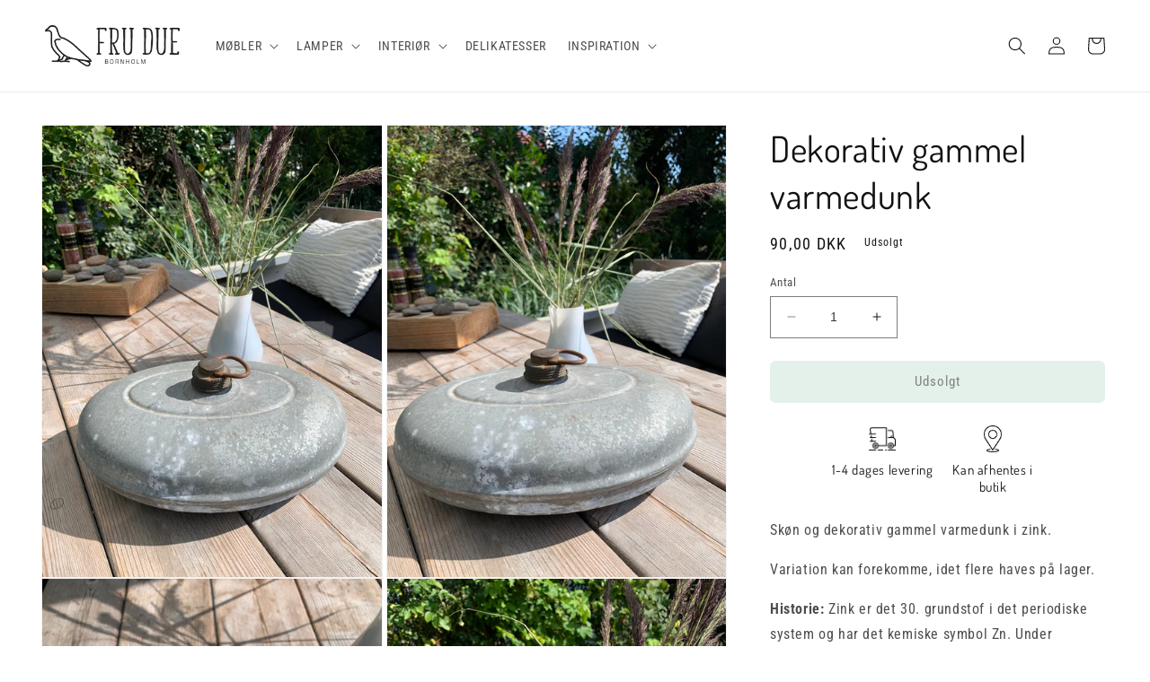

--- FILE ---
content_type: text/html; charset=utf-8
request_url: https://frudue.dk/products/dekorativ-gammel-varmedunk
body_size: 25396
content:
<!doctype html>
<html class="no-js" lang="da">
  <head>
    <meta charset="utf-8">
    <meta http-equiv="X-UA-Compatible" content="IE=edge">
    <meta name="viewport" content="width=device-width,initial-scale=1">
    <meta name="theme-color" content="">
    <link rel="canonical" href="https://frudue.dk/products/dekorativ-gammel-varmedunk">
    <link rel="preconnect" href="https://cdn.shopify.com" crossorigin><link rel="icon" type="image/png" href="//frudue.dk/cdn/shop/files/favicon.png?crop=center&height=32&v=1613528431&width=32"><link rel="preconnect" href="https://fonts.shopifycdn.com" crossorigin><title>
      Dekorativ gammel varmedunk
 &ndash; FRU DUE</title>

    
      <meta name="description" content="Skøn og dekorativ gammel varmedunk i zink. Variation kan forekomme, idet flere haves på lager. ﻿Historie: Zink er det 30. grundstof i det periodiske system og har det kemiske symbol Zn. Under normale temperatur og trykforhold optræder dette overgangsmetal som et svagt blåligt metal. ﻿De øvrige effekter på billederne me">
    

    

<meta property="og:site_name" content="FRU DUE">
<meta property="og:url" content="https://frudue.dk/products/dekorativ-gammel-varmedunk">
<meta property="og:title" content="Dekorativ gammel varmedunk">
<meta property="og:type" content="product">
<meta property="og:description" content="Skøn og dekorativ gammel varmedunk i zink. Variation kan forekomme, idet flere haves på lager. ﻿Historie: Zink er det 30. grundstof i det periodiske system og har det kemiske symbol Zn. Under normale temperatur og trykforhold optræder dette overgangsmetal som et svagt blåligt metal. ﻿De øvrige effekter på billederne me"><meta property="og:image" content="http://frudue.dk/cdn/shop/products/3D29EAA6-4B0D-4DF1-B48F-6BFD38D40BA0.jpeg?v=1566725836">
  <meta property="og:image:secure_url" content="https://frudue.dk/cdn/shop/products/3D29EAA6-4B0D-4DF1-B48F-6BFD38D40BA0.jpeg?v=1566725836">
  <meta property="og:image:width" content="1536">
  <meta property="og:image:height" content="2048"><meta property="og:price:amount" content="90,00">
  <meta property="og:price:currency" content="DKK"><meta name="twitter:card" content="summary_large_image">
<meta name="twitter:title" content="Dekorativ gammel varmedunk">
<meta name="twitter:description" content="Skøn og dekorativ gammel varmedunk i zink. Variation kan forekomme, idet flere haves på lager. ﻿Historie: Zink er det 30. grundstof i det periodiske system og har det kemiske symbol Zn. Under normale temperatur og trykforhold optræder dette overgangsmetal som et svagt blåligt metal. ﻿De øvrige effekter på billederne me">


    <script src="//frudue.dk/cdn/shop/t/7/assets/constants.js?v=165488195745554878101678040142" defer="defer"></script>
    <script src="//frudue.dk/cdn/shop/t/7/assets/pubsub.js?v=2921868252632587581678040146" defer="defer"></script>
    <script src="//frudue.dk/cdn/shop/t/7/assets/global.js?v=85297797553816670871678040144" defer="defer"></script>
    <script>window.performance && window.performance.mark && window.performance.mark('shopify.content_for_header.start');</script><meta name="facebook-domain-verification" content="p8kzcok7xjobqt6jgkpm239zb03u64">
<meta id="shopify-digital-wallet" name="shopify-digital-wallet" content="/2017951808/digital_wallets/dialog">
<link rel="alternate" hreflang="x-default" href="https://frudue.dk/products/dekorativ-gammel-varmedunk">
<link rel="alternate" hreflang="da" href="https://frudue.dk/products/dekorativ-gammel-varmedunk">
<link rel="alternate" hreflang="de-DE" href="https://frudue.de/products/dekorativ-gammel-varmedunk">
<link rel="alternate" hreflang="sv-SE" href="https://frudue.se/products/dekorativ-gammel-varmedunk">
<link rel="alternate" type="application/json+oembed" href="https://frudue.dk/products/dekorativ-gammel-varmedunk.oembed">
<script async="async" src="/checkouts/internal/preloads.js?locale=da-DK"></script>
<script id="shopify-features" type="application/json">{"accessToken":"cc37fc5ef3c5ddb2d5a5d5955d6dbe32","betas":["rich-media-storefront-analytics"],"domain":"frudue.dk","predictiveSearch":true,"shopId":2017951808,"locale":"da"}</script>
<script>var Shopify = Shopify || {};
Shopify.shop = "fru-due.myshopify.com";
Shopify.locale = "da";
Shopify.currency = {"active":"DKK","rate":"1.0"};
Shopify.country = "DK";
Shopify.theme = {"name":"Dawn 8.0","id":136761835776,"schema_name":"Dawn","schema_version":"8.0.1","theme_store_id":887,"role":"main"};
Shopify.theme.handle = "null";
Shopify.theme.style = {"id":null,"handle":null};
Shopify.cdnHost = "frudue.dk/cdn";
Shopify.routes = Shopify.routes || {};
Shopify.routes.root = "/";</script>
<script type="module">!function(o){(o.Shopify=o.Shopify||{}).modules=!0}(window);</script>
<script>!function(o){function n(){var o=[];function n(){o.push(Array.prototype.slice.apply(arguments))}return n.q=o,n}var t=o.Shopify=o.Shopify||{};t.loadFeatures=n(),t.autoloadFeatures=n()}(window);</script>
<script id="shop-js-analytics" type="application/json">{"pageType":"product"}</script>
<script defer="defer" async type="module" src="//frudue.dk/cdn/shopifycloud/shop-js/modules/v2/client.init-shop-cart-sync_C8w7Thf0.da.esm.js"></script>
<script defer="defer" async type="module" src="//frudue.dk/cdn/shopifycloud/shop-js/modules/v2/chunk.common_hABmsQwT.esm.js"></script>
<script type="module">
  await import("//frudue.dk/cdn/shopifycloud/shop-js/modules/v2/client.init-shop-cart-sync_C8w7Thf0.da.esm.js");
await import("//frudue.dk/cdn/shopifycloud/shop-js/modules/v2/chunk.common_hABmsQwT.esm.js");

  window.Shopify.SignInWithShop?.initShopCartSync?.({"fedCMEnabled":true,"windoidEnabled":true});

</script>
<script>(function() {
  var isLoaded = false;
  function asyncLoad() {
    if (isLoaded) return;
    isLoaded = true;
    var urls = ["\/\/cdn.wishpond.net\/connect.js?merchantId=1848857\u0026writeKey=7b1bc3e4a0ce\u0026shop=fru-due.myshopify.com","\/\/www.powr.io\/powr.js?powr-token=fru-due.myshopify.com\u0026external-type=shopify\u0026shop=fru-due.myshopify.com"];
    for (var i = 0; i < urls.length; i++) {
      var s = document.createElement('script');
      s.type = 'text/javascript';
      s.async = true;
      s.src = urls[i];
      var x = document.getElementsByTagName('script')[0];
      x.parentNode.insertBefore(s, x);
    }
  };
  if(window.attachEvent) {
    window.attachEvent('onload', asyncLoad);
  } else {
    window.addEventListener('load', asyncLoad, false);
  }
})();</script>
<script id="__st">var __st={"a":2017951808,"offset":3600,"reqid":"76b7bdbc-28d3-4667-b780-0797d61f00e9-1768715990","pageurl":"frudue.dk\/products\/dekorativ-gammel-varmedunk","u":"3a429a9e0b0b","p":"product","rtyp":"product","rid":4064031178816};</script>
<script>window.ShopifyPaypalV4VisibilityTracking = true;</script>
<script id="captcha-bootstrap">!function(){'use strict';const t='contact',e='account',n='new_comment',o=[[t,t],['blogs',n],['comments',n],[t,'customer']],c=[[e,'customer_login'],[e,'guest_login'],[e,'recover_customer_password'],[e,'create_customer']],r=t=>t.map((([t,e])=>`form[action*='/${t}']:not([data-nocaptcha='true']) input[name='form_type'][value='${e}']`)).join(','),a=t=>()=>t?[...document.querySelectorAll(t)].map((t=>t.form)):[];function s(){const t=[...o],e=r(t);return a(e)}const i='password',u='form_key',d=['recaptcha-v3-token','g-recaptcha-response','h-captcha-response',i],f=()=>{try{return window.sessionStorage}catch{return}},m='__shopify_v',_=t=>t.elements[u];function p(t,e,n=!1){try{const o=window.sessionStorage,c=JSON.parse(o.getItem(e)),{data:r}=function(t){const{data:e,action:n}=t;return t[m]||n?{data:e,action:n}:{data:t,action:n}}(c);for(const[e,n]of Object.entries(r))t.elements[e]&&(t.elements[e].value=n);n&&o.removeItem(e)}catch(o){console.error('form repopulation failed',{error:o})}}const l='form_type',E='cptcha';function T(t){t.dataset[E]=!0}const w=window,h=w.document,L='Shopify',v='ce_forms',y='captcha';let A=!1;((t,e)=>{const n=(g='f06e6c50-85a8-45c8-87d0-21a2b65856fe',I='https://cdn.shopify.com/shopifycloud/storefront-forms-hcaptcha/ce_storefront_forms_captcha_hcaptcha.v1.5.2.iife.js',D={infoText:'Beskyttet af hCaptcha',privacyText:'Beskyttelse af persondata',termsText:'Vilkår'},(t,e,n)=>{const o=w[L][v],c=o.bindForm;if(c)return c(t,g,e,D).then(n);var r;o.q.push([[t,g,e,D],n]),r=I,A||(h.body.append(Object.assign(h.createElement('script'),{id:'captcha-provider',async:!0,src:r})),A=!0)});var g,I,D;w[L]=w[L]||{},w[L][v]=w[L][v]||{},w[L][v].q=[],w[L][y]=w[L][y]||{},w[L][y].protect=function(t,e){n(t,void 0,e),T(t)},Object.freeze(w[L][y]),function(t,e,n,w,h,L){const[v,y,A,g]=function(t,e,n){const i=e?o:[],u=t?c:[],d=[...i,...u],f=r(d),m=r(i),_=r(d.filter((([t,e])=>n.includes(e))));return[a(f),a(m),a(_),s()]}(w,h,L),I=t=>{const e=t.target;return e instanceof HTMLFormElement?e:e&&e.form},D=t=>v().includes(t);t.addEventListener('submit',(t=>{const e=I(t);if(!e)return;const n=D(e)&&!e.dataset.hcaptchaBound&&!e.dataset.recaptchaBound,o=_(e),c=g().includes(e)&&(!o||!o.value);(n||c)&&t.preventDefault(),c&&!n&&(function(t){try{if(!f())return;!function(t){const e=f();if(!e)return;const n=_(t);if(!n)return;const o=n.value;o&&e.removeItem(o)}(t);const e=Array.from(Array(32),(()=>Math.random().toString(36)[2])).join('');!function(t,e){_(t)||t.append(Object.assign(document.createElement('input'),{type:'hidden',name:u})),t.elements[u].value=e}(t,e),function(t,e){const n=f();if(!n)return;const o=[...t.querySelectorAll(`input[type='${i}']`)].map((({name:t})=>t)),c=[...d,...o],r={};for(const[a,s]of new FormData(t).entries())c.includes(a)||(r[a]=s);n.setItem(e,JSON.stringify({[m]:1,action:t.action,data:r}))}(t,e)}catch(e){console.error('failed to persist form',e)}}(e),e.submit())}));const S=(t,e)=>{t&&!t.dataset[E]&&(n(t,e.some((e=>e===t))),T(t))};for(const o of['focusin','change'])t.addEventListener(o,(t=>{const e=I(t);D(e)&&S(e,y())}));const B=e.get('form_key'),M=e.get(l),P=B&&M;t.addEventListener('DOMContentLoaded',(()=>{const t=y();if(P)for(const e of t)e.elements[l].value===M&&p(e,B);[...new Set([...A(),...v().filter((t=>'true'===t.dataset.shopifyCaptcha))])].forEach((e=>S(e,t)))}))}(h,new URLSearchParams(w.location.search),n,t,e,['guest_login'])})(!0,!0)}();</script>
<script integrity="sha256-4kQ18oKyAcykRKYeNunJcIwy7WH5gtpwJnB7kiuLZ1E=" data-source-attribution="shopify.loadfeatures" defer="defer" src="//frudue.dk/cdn/shopifycloud/storefront/assets/storefront/load_feature-a0a9edcb.js" crossorigin="anonymous"></script>
<script data-source-attribution="shopify.dynamic_checkout.dynamic.init">var Shopify=Shopify||{};Shopify.PaymentButton=Shopify.PaymentButton||{isStorefrontPortableWallets:!0,init:function(){window.Shopify.PaymentButton.init=function(){};var t=document.createElement("script");t.src="https://frudue.dk/cdn/shopifycloud/portable-wallets/latest/portable-wallets.da.js",t.type="module",document.head.appendChild(t)}};
</script>
<script data-source-attribution="shopify.dynamic_checkout.buyer_consent">
  function portableWalletsHideBuyerConsent(e){var t=document.getElementById("shopify-buyer-consent"),n=document.getElementById("shopify-subscription-policy-button");t&&n&&(t.classList.add("hidden"),t.setAttribute("aria-hidden","true"),n.removeEventListener("click",e))}function portableWalletsShowBuyerConsent(e){var t=document.getElementById("shopify-buyer-consent"),n=document.getElementById("shopify-subscription-policy-button");t&&n&&(t.classList.remove("hidden"),t.removeAttribute("aria-hidden"),n.addEventListener("click",e))}window.Shopify?.PaymentButton&&(window.Shopify.PaymentButton.hideBuyerConsent=portableWalletsHideBuyerConsent,window.Shopify.PaymentButton.showBuyerConsent=portableWalletsShowBuyerConsent);
</script>
<script data-source-attribution="shopify.dynamic_checkout.cart.bootstrap">document.addEventListener("DOMContentLoaded",(function(){function t(){return document.querySelector("shopify-accelerated-checkout-cart, shopify-accelerated-checkout")}if(t())Shopify.PaymentButton.init();else{new MutationObserver((function(e,n){t()&&(Shopify.PaymentButton.init(),n.disconnect())})).observe(document.body,{childList:!0,subtree:!0})}}));
</script>
<script id="sections-script" data-sections="header,footer" defer="defer" src="//frudue.dk/cdn/shop/t/7/compiled_assets/scripts.js?v=4352"></script>
<script>window.performance && window.performance.mark && window.performance.mark('shopify.content_for_header.end');</script>


    <style data-shopify>
      @font-face {
  font-family: "Roboto Condensed";
  font-weight: 400;
  font-style: normal;
  font-display: swap;
  src: url("//frudue.dk/cdn/fonts/roboto_condensed/robotocondensed_n4.01812de96ca5a5e9d19bef3ca9cc80dd1bf6c8b8.woff2") format("woff2"),
       url("//frudue.dk/cdn/fonts/roboto_condensed/robotocondensed_n4.3930e6ddba458dc3cb725a82a2668eac3c63c104.woff") format("woff");
}

      @font-face {
  font-family: "Roboto Condensed";
  font-weight: 700;
  font-style: normal;
  font-display: swap;
  src: url("//frudue.dk/cdn/fonts/roboto_condensed/robotocondensed_n7.0c73a613503672be244d2f29ab6ddd3fc3cc69ae.woff2") format("woff2"),
       url("//frudue.dk/cdn/fonts/roboto_condensed/robotocondensed_n7.ef6ece86ba55f49c27c4904a493c283a40f3a66e.woff") format("woff");
}

      @font-face {
  font-family: "Roboto Condensed";
  font-weight: 400;
  font-style: italic;
  font-display: swap;
  src: url("//frudue.dk/cdn/fonts/roboto_condensed/robotocondensed_i4.05c7f163ad2c00a3c4257606d1227691aff9070b.woff2") format("woff2"),
       url("//frudue.dk/cdn/fonts/roboto_condensed/robotocondensed_i4.04d9d87e0a45b49fc67a5b9eb5059e1540f5cda3.woff") format("woff");
}

      @font-face {
  font-family: "Roboto Condensed";
  font-weight: 700;
  font-style: italic;
  font-display: swap;
  src: url("//frudue.dk/cdn/fonts/roboto_condensed/robotocondensed_i7.bed9f3a01efda68cdff8b63e6195c957a0da68cb.woff2") format("woff2"),
       url("//frudue.dk/cdn/fonts/roboto_condensed/robotocondensed_i7.9ca5759a0bcf75a82b270218eab4c83ec254abf8.woff") format("woff");
}

      @font-face {
  font-family: Dosis;
  font-weight: 400;
  font-style: normal;
  font-display: swap;
  src: url("//frudue.dk/cdn/fonts/dosis/dosis_n4.977e9084289f6e2f8ab186528d9d593792fcc4b3.woff2") format("woff2"),
       url("//frudue.dk/cdn/fonts/dosis/dosis_n4.ba934f995bb5ba536e3ff20a5c5c4a9e65b87a94.woff") format("woff");
}


      :root {
        --font-body-family: "Roboto Condensed", sans-serif;
        --font-body-style: normal;
        --font-body-weight: 400;
        --font-body-weight-bold: 700;

        --font-heading-family: Dosis, sans-serif;
        --font-heading-style: normal;
        --font-heading-weight: 400;

        --font-body-scale: 1.0;
        --font-heading-scale: 1.0;

        --color-base-text: 18, 18, 18;
        --color-shadow: 18, 18, 18;
        --color-base-background-1: 255, 255, 255;
        --color-base-background-2: 222, 222, 190;
        --color-base-solid-button-labels: 0, 0, 0;
        --color-base-outline-button-labels: 18, 18, 18;
        --color-base-accent-1: 201, 227, 214;
        --color-base-accent-2: 51, 79, 180;
        --payment-terms-background-color: #ffffff;

        --gradient-base-background-1: #ffffff;
        --gradient-base-background-2: #dedebe;
        --gradient-base-accent-1: #c9e3d6;
        --gradient-base-accent-2: #334fb4;

        --media-padding: px;
        --media-border-opacity: 0.05;
        --media-border-width: 1px;
        --media-radius: 0px;
        --media-shadow-opacity: 0.0;
        --media-shadow-horizontal-offset: 0px;
        --media-shadow-vertical-offset: 4px;
        --media-shadow-blur-radius: 5px;
        --media-shadow-visible: 0;

        --page-width: 140rem;
        --page-width-margin: 0rem;

        --product-card-image-padding: 0.0rem;
        --product-card-corner-radius: 0.0rem;
        --product-card-text-alignment: left;
        --product-card-border-width: 0.0rem;
        --product-card-border-opacity: 0.1;
        --product-card-shadow-opacity: 0.0;
        --product-card-shadow-visible: 0;
        --product-card-shadow-horizontal-offset: 0.0rem;
        --product-card-shadow-vertical-offset: 0.4rem;
        --product-card-shadow-blur-radius: 0.5rem;

        --collection-card-image-padding: 0.0rem;
        --collection-card-corner-radius: 0.0rem;
        --collection-card-text-alignment: left;
        --collection-card-border-width: 0.0rem;
        --collection-card-border-opacity: 0.1;
        --collection-card-shadow-opacity: 0.0;
        --collection-card-shadow-visible: 0;
        --collection-card-shadow-horizontal-offset: 0.0rem;
        --collection-card-shadow-vertical-offset: 0.4rem;
        --collection-card-shadow-blur-radius: 0.5rem;

        --blog-card-image-padding: 0.0rem;
        --blog-card-corner-radius: 0.0rem;
        --blog-card-text-alignment: left;
        --blog-card-border-width: 0.0rem;
        --blog-card-border-opacity: 0.1;
        --blog-card-shadow-opacity: 0.0;
        --blog-card-shadow-visible: 0;
        --blog-card-shadow-horizontal-offset: 0.0rem;
        --blog-card-shadow-vertical-offset: 0.4rem;
        --blog-card-shadow-blur-radius: 0.5rem;

        --badge-corner-radius: 4.0rem;

        --popup-border-width: 1px;
        --popup-border-opacity: 0.1;
        --popup-corner-radius: 0px;
        --popup-shadow-opacity: 0.0;
        --popup-shadow-horizontal-offset: 0px;
        --popup-shadow-vertical-offset: 4px;
        --popup-shadow-blur-radius: 5px;

        --drawer-border-width: 1px;
        --drawer-border-opacity: 0.1;
        --drawer-shadow-opacity: 0.0;
        --drawer-shadow-horizontal-offset: 0px;
        --drawer-shadow-vertical-offset: 4px;
        --drawer-shadow-blur-radius: 5px;

        --spacing-sections-desktop: 0px;
        --spacing-sections-mobile: 0px;

        --grid-desktop-vertical-spacing: 8px;
        --grid-desktop-horizontal-spacing: 8px;
        --grid-mobile-vertical-spacing: 4px;
        --grid-mobile-horizontal-spacing: 4px;

        --text-boxes-border-opacity: 0.1;
        --text-boxes-border-width: 0px;
        --text-boxes-radius: 0px;
        --text-boxes-shadow-opacity: 0.0;
        --text-boxes-shadow-visible: 0;
        --text-boxes-shadow-horizontal-offset: 0px;
        --text-boxes-shadow-vertical-offset: 4px;
        --text-boxes-shadow-blur-radius: 5px;

        --buttons-radius: 6px;
        --buttons-radius-outset: 7px;
        --buttons-border-width: 1px;
        --buttons-border-opacity: 1.0;
        --buttons-shadow-opacity: 0.0;
        --buttons-shadow-visible: 0;
        --buttons-shadow-horizontal-offset: 0px;
        --buttons-shadow-vertical-offset: 4px;
        --buttons-shadow-blur-radius: 5px;
        --buttons-border-offset: 0.3px;

        --inputs-radius: 0px;
        --inputs-border-width: 1px;
        --inputs-border-opacity: 0.55;
        --inputs-shadow-opacity: 0.0;
        --inputs-shadow-horizontal-offset: 0px;
        --inputs-margin-offset: 0px;
        --inputs-shadow-vertical-offset: 4px;
        --inputs-shadow-blur-radius: 5px;
        --inputs-radius-outset: 0px;

        --variant-pills-radius: 40px;
        --variant-pills-border-width: 1px;
        --variant-pills-border-opacity: 0.55;
        --variant-pills-shadow-opacity: 0.0;
        --variant-pills-shadow-horizontal-offset: 0px;
        --variant-pills-shadow-vertical-offset: 4px;
        --variant-pills-shadow-blur-radius: 5px;
      }

      *,
      *::before,
      *::after {
        box-sizing: inherit;
      }

      html {
        box-sizing: border-box;
        font-size: calc(var(--font-body-scale) * 62.5%);
        height: 100%;
      }

      body {
        display: grid;
        grid-template-rows: auto auto 1fr auto;
        grid-template-columns: 100%;
        min-height: 100%;
        margin: 0;
        font-size: 1.5rem;
        letter-spacing: 0.06rem;
        line-height: calc(1 + 0.8 / var(--font-body-scale));
        font-family: var(--font-body-family);
        font-style: var(--font-body-style);
        font-weight: var(--font-body-weight);
      }

      @media screen and (min-width: 750px) {
        body {
          font-size: 1.6rem;
        }
      }
    </style>

    <link href="//frudue.dk/cdn/shop/t/7/assets/base.css?v=159964517714476559571678309139" rel="stylesheet" type="text/css" media="all" />
<link rel="preload" as="font" href="//frudue.dk/cdn/fonts/roboto_condensed/robotocondensed_n4.01812de96ca5a5e9d19bef3ca9cc80dd1bf6c8b8.woff2" type="font/woff2" crossorigin><link rel="preload" as="font" href="//frudue.dk/cdn/fonts/dosis/dosis_n4.977e9084289f6e2f8ab186528d9d593792fcc4b3.woff2" type="font/woff2" crossorigin><link rel="stylesheet" href="//frudue.dk/cdn/shop/t/7/assets/component-predictive-search.css?v=85913294783299393391678040143" media="print" onload="this.media='all'"><script>document.documentElement.className = document.documentElement.className.replace('no-js', 'js');
    if (Shopify.designMode) {
      document.documentElement.classList.add('shopify-design-mode');
    }
    </script>
  <link href="https://monorail-edge.shopifysvc.com" rel="dns-prefetch">
<script>(function(){if ("sendBeacon" in navigator && "performance" in window) {try {var session_token_from_headers = performance.getEntriesByType('navigation')[0].serverTiming.find(x => x.name == '_s').description;} catch {var session_token_from_headers = undefined;}var session_cookie_matches = document.cookie.match(/_shopify_s=([^;]*)/);var session_token_from_cookie = session_cookie_matches && session_cookie_matches.length === 2 ? session_cookie_matches[1] : "";var session_token = session_token_from_headers || session_token_from_cookie || "";function handle_abandonment_event(e) {var entries = performance.getEntries().filter(function(entry) {return /monorail-edge.shopifysvc.com/.test(entry.name);});if (!window.abandonment_tracked && entries.length === 0) {window.abandonment_tracked = true;var currentMs = Date.now();var navigation_start = performance.timing.navigationStart;var payload = {shop_id: 2017951808,url: window.location.href,navigation_start,duration: currentMs - navigation_start,session_token,page_type: "product"};window.navigator.sendBeacon("https://monorail-edge.shopifysvc.com/v1/produce", JSON.stringify({schema_id: "online_store_buyer_site_abandonment/1.1",payload: payload,metadata: {event_created_at_ms: currentMs,event_sent_at_ms: currentMs}}));}}window.addEventListener('pagehide', handle_abandonment_event);}}());</script>
<script id="web-pixels-manager-setup">(function e(e,d,r,n,o){if(void 0===o&&(o={}),!Boolean(null===(a=null===(i=window.Shopify)||void 0===i?void 0:i.analytics)||void 0===a?void 0:a.replayQueue)){var i,a;window.Shopify=window.Shopify||{};var t=window.Shopify;t.analytics=t.analytics||{};var s=t.analytics;s.replayQueue=[],s.publish=function(e,d,r){return s.replayQueue.push([e,d,r]),!0};try{self.performance.mark("wpm:start")}catch(e){}var l=function(){var e={modern:/Edge?\/(1{2}[4-9]|1[2-9]\d|[2-9]\d{2}|\d{4,})\.\d+(\.\d+|)|Firefox\/(1{2}[4-9]|1[2-9]\d|[2-9]\d{2}|\d{4,})\.\d+(\.\d+|)|Chrom(ium|e)\/(9{2}|\d{3,})\.\d+(\.\d+|)|(Maci|X1{2}).+ Version\/(15\.\d+|(1[6-9]|[2-9]\d|\d{3,})\.\d+)([,.]\d+|)( \(\w+\)|)( Mobile\/\w+|) Safari\/|Chrome.+OPR\/(9{2}|\d{3,})\.\d+\.\d+|(CPU[ +]OS|iPhone[ +]OS|CPU[ +]iPhone|CPU IPhone OS|CPU iPad OS)[ +]+(15[._]\d+|(1[6-9]|[2-9]\d|\d{3,})[._]\d+)([._]\d+|)|Android:?[ /-](13[3-9]|1[4-9]\d|[2-9]\d{2}|\d{4,})(\.\d+|)(\.\d+|)|Android.+Firefox\/(13[5-9]|1[4-9]\d|[2-9]\d{2}|\d{4,})\.\d+(\.\d+|)|Android.+Chrom(ium|e)\/(13[3-9]|1[4-9]\d|[2-9]\d{2}|\d{4,})\.\d+(\.\d+|)|SamsungBrowser\/([2-9]\d|\d{3,})\.\d+/,legacy:/Edge?\/(1[6-9]|[2-9]\d|\d{3,})\.\d+(\.\d+|)|Firefox\/(5[4-9]|[6-9]\d|\d{3,})\.\d+(\.\d+|)|Chrom(ium|e)\/(5[1-9]|[6-9]\d|\d{3,})\.\d+(\.\d+|)([\d.]+$|.*Safari\/(?![\d.]+ Edge\/[\d.]+$))|(Maci|X1{2}).+ Version\/(10\.\d+|(1[1-9]|[2-9]\d|\d{3,})\.\d+)([,.]\d+|)( \(\w+\)|)( Mobile\/\w+|) Safari\/|Chrome.+OPR\/(3[89]|[4-9]\d|\d{3,})\.\d+\.\d+|(CPU[ +]OS|iPhone[ +]OS|CPU[ +]iPhone|CPU IPhone OS|CPU iPad OS)[ +]+(10[._]\d+|(1[1-9]|[2-9]\d|\d{3,})[._]\d+)([._]\d+|)|Android:?[ /-](13[3-9]|1[4-9]\d|[2-9]\d{2}|\d{4,})(\.\d+|)(\.\d+|)|Mobile Safari.+OPR\/([89]\d|\d{3,})\.\d+\.\d+|Android.+Firefox\/(13[5-9]|1[4-9]\d|[2-9]\d{2}|\d{4,})\.\d+(\.\d+|)|Android.+Chrom(ium|e)\/(13[3-9]|1[4-9]\d|[2-9]\d{2}|\d{4,})\.\d+(\.\d+|)|Android.+(UC? ?Browser|UCWEB|U3)[ /]?(15\.([5-9]|\d{2,})|(1[6-9]|[2-9]\d|\d{3,})\.\d+)\.\d+|SamsungBrowser\/(5\.\d+|([6-9]|\d{2,})\.\d+)|Android.+MQ{2}Browser\/(14(\.(9|\d{2,})|)|(1[5-9]|[2-9]\d|\d{3,})(\.\d+|))(\.\d+|)|K[Aa][Ii]OS\/(3\.\d+|([4-9]|\d{2,})\.\d+)(\.\d+|)/},d=e.modern,r=e.legacy,n=navigator.userAgent;return n.match(d)?"modern":n.match(r)?"legacy":"unknown"}(),u="modern"===l?"modern":"legacy",c=(null!=n?n:{modern:"",legacy:""})[u],f=function(e){return[e.baseUrl,"/wpm","/b",e.hashVersion,"modern"===e.buildTarget?"m":"l",".js"].join("")}({baseUrl:d,hashVersion:r,buildTarget:u}),m=function(e){var d=e.version,r=e.bundleTarget,n=e.surface,o=e.pageUrl,i=e.monorailEndpoint;return{emit:function(e){var a=e.status,t=e.errorMsg,s=(new Date).getTime(),l=JSON.stringify({metadata:{event_sent_at_ms:s},events:[{schema_id:"web_pixels_manager_load/3.1",payload:{version:d,bundle_target:r,page_url:o,status:a,surface:n,error_msg:t},metadata:{event_created_at_ms:s}}]});if(!i)return console&&console.warn&&console.warn("[Web Pixels Manager] No Monorail endpoint provided, skipping logging."),!1;try{return self.navigator.sendBeacon.bind(self.navigator)(i,l)}catch(e){}var u=new XMLHttpRequest;try{return u.open("POST",i,!0),u.setRequestHeader("Content-Type","text/plain"),u.send(l),!0}catch(e){return console&&console.warn&&console.warn("[Web Pixels Manager] Got an unhandled error while logging to Monorail."),!1}}}}({version:r,bundleTarget:l,surface:e.surface,pageUrl:self.location.href,monorailEndpoint:e.monorailEndpoint});try{o.browserTarget=l,function(e){var d=e.src,r=e.async,n=void 0===r||r,o=e.onload,i=e.onerror,a=e.sri,t=e.scriptDataAttributes,s=void 0===t?{}:t,l=document.createElement("script"),u=document.querySelector("head"),c=document.querySelector("body");if(l.async=n,l.src=d,a&&(l.integrity=a,l.crossOrigin="anonymous"),s)for(var f in s)if(Object.prototype.hasOwnProperty.call(s,f))try{l.dataset[f]=s[f]}catch(e){}if(o&&l.addEventListener("load",o),i&&l.addEventListener("error",i),u)u.appendChild(l);else{if(!c)throw new Error("Did not find a head or body element to append the script");c.appendChild(l)}}({src:f,async:!0,onload:function(){if(!function(){var e,d;return Boolean(null===(d=null===(e=window.Shopify)||void 0===e?void 0:e.analytics)||void 0===d?void 0:d.initialized)}()){var d=window.webPixelsManager.init(e)||void 0;if(d){var r=window.Shopify.analytics;r.replayQueue.forEach((function(e){var r=e[0],n=e[1],o=e[2];d.publishCustomEvent(r,n,o)})),r.replayQueue=[],r.publish=d.publishCustomEvent,r.visitor=d.visitor,r.initialized=!0}}},onerror:function(){return m.emit({status:"failed",errorMsg:"".concat(f," has failed to load")})},sri:function(e){var d=/^sha384-[A-Za-z0-9+/=]+$/;return"string"==typeof e&&d.test(e)}(c)?c:"",scriptDataAttributes:o}),m.emit({status:"loading"})}catch(e){m.emit({status:"failed",errorMsg:(null==e?void 0:e.message)||"Unknown error"})}}})({shopId: 2017951808,storefrontBaseUrl: "https://frudue.dk",extensionsBaseUrl: "https://extensions.shopifycdn.com/cdn/shopifycloud/web-pixels-manager",monorailEndpoint: "https://monorail-edge.shopifysvc.com/unstable/produce_batch",surface: "storefront-renderer",enabledBetaFlags: ["2dca8a86"],webPixelsConfigList: [{"id":"302711131","configuration":"{\"pixel_id\":\"2470179206567541\",\"pixel_type\":\"facebook_pixel\",\"metaapp_system_user_token\":\"-\"}","eventPayloadVersion":"v1","runtimeContext":"OPEN","scriptVersion":"ca16bc87fe92b6042fbaa3acc2fbdaa6","type":"APP","apiClientId":2329312,"privacyPurposes":["ANALYTICS","MARKETING","SALE_OF_DATA"],"dataSharingAdjustments":{"protectedCustomerApprovalScopes":["read_customer_address","read_customer_email","read_customer_name","read_customer_personal_data","read_customer_phone"]}},{"id":"shopify-app-pixel","configuration":"{}","eventPayloadVersion":"v1","runtimeContext":"STRICT","scriptVersion":"0450","apiClientId":"shopify-pixel","type":"APP","privacyPurposes":["ANALYTICS","MARKETING"]},{"id":"shopify-custom-pixel","eventPayloadVersion":"v1","runtimeContext":"LAX","scriptVersion":"0450","apiClientId":"shopify-pixel","type":"CUSTOM","privacyPurposes":["ANALYTICS","MARKETING"]}],isMerchantRequest: false,initData: {"shop":{"name":"FRU DUE","paymentSettings":{"currencyCode":"DKK"},"myshopifyDomain":"fru-due.myshopify.com","countryCode":"DK","storefrontUrl":"https:\/\/frudue.dk"},"customer":null,"cart":null,"checkout":null,"productVariants":[{"price":{"amount":90.0,"currencyCode":"DKK"},"product":{"title":"Dekorativ gammel varmedunk","vendor":"FRU DUE","id":"4064031178816","untranslatedTitle":"Dekorativ gammel varmedunk","url":"\/products\/dekorativ-gammel-varmedunk","type":"Interiør"},"id":"29952781418560","image":{"src":"\/\/frudue.dk\/cdn\/shop\/products\/3D29EAA6-4B0D-4DF1-B48F-6BFD38D40BA0.jpeg?v=1566725836"},"sku":"B01064","title":"Default Title","untranslatedTitle":"Default Title"}],"purchasingCompany":null},},"https://frudue.dk/cdn","fcfee988w5aeb613cpc8e4bc33m6693e112",{"modern":"","legacy":""},{"shopId":"2017951808","storefrontBaseUrl":"https:\/\/frudue.dk","extensionBaseUrl":"https:\/\/extensions.shopifycdn.com\/cdn\/shopifycloud\/web-pixels-manager","surface":"storefront-renderer","enabledBetaFlags":"[\"2dca8a86\"]","isMerchantRequest":"false","hashVersion":"fcfee988w5aeb613cpc8e4bc33m6693e112","publish":"custom","events":"[[\"page_viewed\",{}],[\"product_viewed\",{\"productVariant\":{\"price\":{\"amount\":90.0,\"currencyCode\":\"DKK\"},\"product\":{\"title\":\"Dekorativ gammel varmedunk\",\"vendor\":\"FRU DUE\",\"id\":\"4064031178816\",\"untranslatedTitle\":\"Dekorativ gammel varmedunk\",\"url\":\"\/products\/dekorativ-gammel-varmedunk\",\"type\":\"Interiør\"},\"id\":\"29952781418560\",\"image\":{\"src\":\"\/\/frudue.dk\/cdn\/shop\/products\/3D29EAA6-4B0D-4DF1-B48F-6BFD38D40BA0.jpeg?v=1566725836\"},\"sku\":\"B01064\",\"title\":\"Default Title\",\"untranslatedTitle\":\"Default Title\"}}]]"});</script><script>
  window.ShopifyAnalytics = window.ShopifyAnalytics || {};
  window.ShopifyAnalytics.meta = window.ShopifyAnalytics.meta || {};
  window.ShopifyAnalytics.meta.currency = 'DKK';
  var meta = {"product":{"id":4064031178816,"gid":"gid:\/\/shopify\/Product\/4064031178816","vendor":"FRU DUE","type":"Interiør","handle":"dekorativ-gammel-varmedunk","variants":[{"id":29952781418560,"price":9000,"name":"Dekorativ gammel varmedunk","public_title":null,"sku":"B01064"}],"remote":false},"page":{"pageType":"product","resourceType":"product","resourceId":4064031178816,"requestId":"76b7bdbc-28d3-4667-b780-0797d61f00e9-1768715990"}};
  for (var attr in meta) {
    window.ShopifyAnalytics.meta[attr] = meta[attr];
  }
</script>
<script class="analytics">
  (function () {
    var customDocumentWrite = function(content) {
      var jquery = null;

      if (window.jQuery) {
        jquery = window.jQuery;
      } else if (window.Checkout && window.Checkout.$) {
        jquery = window.Checkout.$;
      }

      if (jquery) {
        jquery('body').append(content);
      }
    };

    var hasLoggedConversion = function(token) {
      if (token) {
        return document.cookie.indexOf('loggedConversion=' + token) !== -1;
      }
      return false;
    }

    var setCookieIfConversion = function(token) {
      if (token) {
        var twoMonthsFromNow = new Date(Date.now());
        twoMonthsFromNow.setMonth(twoMonthsFromNow.getMonth() + 2);

        document.cookie = 'loggedConversion=' + token + '; expires=' + twoMonthsFromNow;
      }
    }

    var trekkie = window.ShopifyAnalytics.lib = window.trekkie = window.trekkie || [];
    if (trekkie.integrations) {
      return;
    }
    trekkie.methods = [
      'identify',
      'page',
      'ready',
      'track',
      'trackForm',
      'trackLink'
    ];
    trekkie.factory = function(method) {
      return function() {
        var args = Array.prototype.slice.call(arguments);
        args.unshift(method);
        trekkie.push(args);
        return trekkie;
      };
    };
    for (var i = 0; i < trekkie.methods.length; i++) {
      var key = trekkie.methods[i];
      trekkie[key] = trekkie.factory(key);
    }
    trekkie.load = function(config) {
      trekkie.config = config || {};
      trekkie.config.initialDocumentCookie = document.cookie;
      var first = document.getElementsByTagName('script')[0];
      var script = document.createElement('script');
      script.type = 'text/javascript';
      script.onerror = function(e) {
        var scriptFallback = document.createElement('script');
        scriptFallback.type = 'text/javascript';
        scriptFallback.onerror = function(error) {
                var Monorail = {
      produce: function produce(monorailDomain, schemaId, payload) {
        var currentMs = new Date().getTime();
        var event = {
          schema_id: schemaId,
          payload: payload,
          metadata: {
            event_created_at_ms: currentMs,
            event_sent_at_ms: currentMs
          }
        };
        return Monorail.sendRequest("https://" + monorailDomain + "/v1/produce", JSON.stringify(event));
      },
      sendRequest: function sendRequest(endpointUrl, payload) {
        // Try the sendBeacon API
        if (window && window.navigator && typeof window.navigator.sendBeacon === 'function' && typeof window.Blob === 'function' && !Monorail.isIos12()) {
          var blobData = new window.Blob([payload], {
            type: 'text/plain'
          });

          if (window.navigator.sendBeacon(endpointUrl, blobData)) {
            return true;
          } // sendBeacon was not successful

        } // XHR beacon

        var xhr = new XMLHttpRequest();

        try {
          xhr.open('POST', endpointUrl);
          xhr.setRequestHeader('Content-Type', 'text/plain');
          xhr.send(payload);
        } catch (e) {
          console.log(e);
        }

        return false;
      },
      isIos12: function isIos12() {
        return window.navigator.userAgent.lastIndexOf('iPhone; CPU iPhone OS 12_') !== -1 || window.navigator.userAgent.lastIndexOf('iPad; CPU OS 12_') !== -1;
      }
    };
    Monorail.produce('monorail-edge.shopifysvc.com',
      'trekkie_storefront_load_errors/1.1',
      {shop_id: 2017951808,
      theme_id: 136761835776,
      app_name: "storefront",
      context_url: window.location.href,
      source_url: "//frudue.dk/cdn/s/trekkie.storefront.cd680fe47e6c39ca5d5df5f0a32d569bc48c0f27.min.js"});

        };
        scriptFallback.async = true;
        scriptFallback.src = '//frudue.dk/cdn/s/trekkie.storefront.cd680fe47e6c39ca5d5df5f0a32d569bc48c0f27.min.js';
        first.parentNode.insertBefore(scriptFallback, first);
      };
      script.async = true;
      script.src = '//frudue.dk/cdn/s/trekkie.storefront.cd680fe47e6c39ca5d5df5f0a32d569bc48c0f27.min.js';
      first.parentNode.insertBefore(script, first);
    };
    trekkie.load(
      {"Trekkie":{"appName":"storefront","development":false,"defaultAttributes":{"shopId":2017951808,"isMerchantRequest":null,"themeId":136761835776,"themeCityHash":"1530926291821395829","contentLanguage":"da","currency":"DKK","eventMetadataId":"3f040fcb-a3fa-400b-b095-0638ec73bfcf"},"isServerSideCookieWritingEnabled":true,"monorailRegion":"shop_domain","enabledBetaFlags":["65f19447"]},"Session Attribution":{},"S2S":{"facebookCapiEnabled":true,"source":"trekkie-storefront-renderer","apiClientId":580111}}
    );

    var loaded = false;
    trekkie.ready(function() {
      if (loaded) return;
      loaded = true;

      window.ShopifyAnalytics.lib = window.trekkie;

      var originalDocumentWrite = document.write;
      document.write = customDocumentWrite;
      try { window.ShopifyAnalytics.merchantGoogleAnalytics.call(this); } catch(error) {};
      document.write = originalDocumentWrite;

      window.ShopifyAnalytics.lib.page(null,{"pageType":"product","resourceType":"product","resourceId":4064031178816,"requestId":"76b7bdbc-28d3-4667-b780-0797d61f00e9-1768715990","shopifyEmitted":true});

      var match = window.location.pathname.match(/checkouts\/(.+)\/(thank_you|post_purchase)/)
      var token = match? match[1]: undefined;
      if (!hasLoggedConversion(token)) {
        setCookieIfConversion(token);
        window.ShopifyAnalytics.lib.track("Viewed Product",{"currency":"DKK","variantId":29952781418560,"productId":4064031178816,"productGid":"gid:\/\/shopify\/Product\/4064031178816","name":"Dekorativ gammel varmedunk","price":"90.00","sku":"B01064","brand":"FRU DUE","variant":null,"category":"Interiør","nonInteraction":true,"remote":false},undefined,undefined,{"shopifyEmitted":true});
      window.ShopifyAnalytics.lib.track("monorail:\/\/trekkie_storefront_viewed_product\/1.1",{"currency":"DKK","variantId":29952781418560,"productId":4064031178816,"productGid":"gid:\/\/shopify\/Product\/4064031178816","name":"Dekorativ gammel varmedunk","price":"90.00","sku":"B01064","brand":"FRU DUE","variant":null,"category":"Interiør","nonInteraction":true,"remote":false,"referer":"https:\/\/frudue.dk\/products\/dekorativ-gammel-varmedunk"});
      }
    });


        var eventsListenerScript = document.createElement('script');
        eventsListenerScript.async = true;
        eventsListenerScript.src = "//frudue.dk/cdn/shopifycloud/storefront/assets/shop_events_listener-3da45d37.js";
        document.getElementsByTagName('head')[0].appendChild(eventsListenerScript);

})();</script>
<script
  defer
  src="https://frudue.dk/cdn/shopifycloud/perf-kit/shopify-perf-kit-3.0.4.min.js"
  data-application="storefront-renderer"
  data-shop-id="2017951808"
  data-render-region="gcp-us-east1"
  data-page-type="product"
  data-theme-instance-id="136761835776"
  data-theme-name="Dawn"
  data-theme-version="8.0.1"
  data-monorail-region="shop_domain"
  data-resource-timing-sampling-rate="10"
  data-shs="true"
  data-shs-beacon="true"
  data-shs-export-with-fetch="true"
  data-shs-logs-sample-rate="1"
  data-shs-beacon-endpoint="https://frudue.dk/api/collect"
></script>
</head>

  <body class="gradient">
    <a class="skip-to-content-link button visually-hidden" href="#MainContent">
      Gå til indhold
    </a>

<script src="//frudue.dk/cdn/shop/t/7/assets/cart.js?v=21876159511507192261678138211" defer="defer"></script>

<style>
  .drawer {
    visibility: hidden;
  }
</style>

<cart-drawer class="drawer is-empty">
  <div id="CartDrawer" class="cart-drawer">
    <div id="CartDrawer-Overlay" class="cart-drawer__overlay"></div>
    <div
      class="drawer__inner"
      role="dialog"
      aria-modal="true"
      aria-label="Din indkøbskurv"
      tabindex="-1"
    ><div class="drawer__inner-empty">
          <div class="cart-drawer__warnings center">
            <div class="cart-drawer__empty-content">
              <h2 class="cart__empty-text">Din indkøbskurv er tom</h2>
              <button
                class="drawer__close"
                type="button"
                onclick="this.closest('cart-drawer').close()"
                aria-label="Luk"
              >
                <svg
  xmlns="http://www.w3.org/2000/svg"
  aria-hidden="true"
  focusable="false"
  class="icon icon-close"
  fill="none"
  viewBox="0 0 18 17"
>
  <path d="M.865 15.978a.5.5 0 00.707.707l7.433-7.431 7.579 7.282a.501.501 0 00.846-.37.5.5 0 00-.153-.351L9.712 8.546l7.417-7.416a.5.5 0 10-.707-.708L8.991 7.853 1.413.573a.5.5 0 10-.693.72l7.563 7.268-7.418 7.417z" fill="currentColor">
</svg>

              </button>
              <a href="/collections/all" class="button">
                Tilbage til butikken
              </a><p class="cart__login-title h3">Har du en konto?</p>
                <p class="cart__login-paragraph">
                  <a href="https://shopify.com/2017951808/account?locale=da&region_country=DK" class="link underlined-link">Log ind</a> for at betale hurtigere.
                </p></div>
          </div></div><div class="drawer__header">
        <h2 class="drawer__heading">Din indkøbskurv</h2>
        <button
          class="drawer__close"
          type="button"
          onclick="this.closest('cart-drawer').close()"
          aria-label="Luk"
        >
          <svg
  xmlns="http://www.w3.org/2000/svg"
  aria-hidden="true"
  focusable="false"
  class="icon icon-close"
  fill="none"
  viewBox="0 0 18 17"
>
  <path d="M.865 15.978a.5.5 0 00.707.707l7.433-7.431 7.579 7.282a.501.501 0 00.846-.37.5.5 0 00-.153-.351L9.712 8.546l7.417-7.416a.5.5 0 10-.707-.708L8.991 7.853 1.413.573a.5.5 0 10-.693.72l7.563 7.268-7.418 7.417z" fill="currentColor">
</svg>

        </button>
      </div>
      <cart-drawer-items
        
          class=" is-empty"
        
      >
        <form
          action="/cart"
          id="CartDrawer-Form"
          class="cart__contents cart-drawer__form"
          method="post"
        >
          <div id="CartDrawer-CartItems" class="drawer__contents js-contents"><p id="CartDrawer-LiveRegionText" class="visually-hidden" role="status"></p>
            <p id="CartDrawer-LineItemStatus" class="visually-hidden" aria-hidden="true" role="status">
              Indlæser...
            </p>
          </div>
          <div id="CartDrawer-CartErrors" role="alert"></div>
        </form>
      </cart-drawer-items>
      <div class="drawer__footer"><details id="Details-CartDrawer">
            <summary>
              <span class="summary__title">
                Særlige instruktioner til ordre
                <svg aria-hidden="true" focusable="false" class="icon icon-caret" viewBox="0 0 10 6">
  <path fill-rule="evenodd" clip-rule="evenodd" d="M9.354.646a.5.5 0 00-.708 0L5 4.293 1.354.646a.5.5 0 00-.708.708l4 4a.5.5 0 00.708 0l4-4a.5.5 0 000-.708z" fill="currentColor">
</svg>

              </span>
            </summary>
            <cart-note class="cart__note field">
              <label class="visually-hidden" for="CartDrawer-Note">Særlige instruktioner til ordre</label>
              <textarea
                id="CartDrawer-Note"
                class="text-area text-area--resize-vertical field__input"
                name="note"
                placeholder="Særlige instruktioner til ordre"
              ></textarea>
            </cart-note>
          </details><!-- Start blocks -->
        <!-- Subtotals -->

        <div class="cart-drawer__footer" >
          <div class="totals" role="status">
            <h2 class="totals__subtotal">Subtotal</h2>
            <p class="totals__subtotal-value">0,00 DKK</p>
          </div>

          <div></div>

          <small class="tax-note caption-large rte">Inklusive afgifter. Levering beregnes ved betaling
</small>
        </div>

        <!-- CTAs -->

        <div class="cart__ctas" >
          <noscript>
            <button type="submit" class="cart__update-button button button--secondary" form="CartDrawer-Form">
              Opdater
            </button>
          </noscript>

          <button
            type="submit"
            id="CartDrawer-Checkout"
            class="cart__checkout-button button"
            name="checkout"
            form="CartDrawer-Form"
            
              disabled
            
          >
            Gå til betaling
          </button>
        </div>
      </div>
    </div>
  </div>
</cart-drawer>

<script>
  document.addEventListener('DOMContentLoaded', function () {
    function isIE() {
      const ua = window.navigator.userAgent;
      const msie = ua.indexOf('MSIE ');
      const trident = ua.indexOf('Trident/');

      return msie > 0 || trident > 0;
    }

    if (!isIE()) return;
    const cartSubmitInput = document.createElement('input');
    cartSubmitInput.setAttribute('name', 'checkout');
    cartSubmitInput.setAttribute('type', 'hidden');
    document.querySelector('#cart').appendChild(cartSubmitInput);
    document.querySelector('#checkout').addEventListener('click', function (event) {
      document.querySelector('#cart').submit();
    });
  });
</script>
<!-- BEGIN sections: header-group -->
<div id="shopify-section-sections--16733302685952__header" class="shopify-section shopify-section-group-header-group section-header"><link rel="stylesheet" href="//frudue.dk/cdn/shop/t/7/assets/component-list-menu.css?v=151968516119678728991678040144" media="print" onload="this.media='all'">
<link rel="stylesheet" href="//frudue.dk/cdn/shop/t/7/assets/component-search.css?v=184225813856820874251678040143" media="print" onload="this.media='all'">
<link rel="stylesheet" href="//frudue.dk/cdn/shop/t/7/assets/component-menu-drawer.css?v=182311192829367774911678040143" media="print" onload="this.media='all'">
<link rel="stylesheet" href="//frudue.dk/cdn/shop/t/7/assets/component-cart-notification.css?v=137625604348931474661678040142" media="print" onload="this.media='all'">
<link rel="stylesheet" href="//frudue.dk/cdn/shop/t/7/assets/component-cart-items.css?v=23917223812499722491678040146" media="print" onload="this.media='all'"><link rel="stylesheet" href="//frudue.dk/cdn/shop/t/7/assets/component-price.css?v=65402837579211014041678040143" media="print" onload="this.media='all'">
  <link rel="stylesheet" href="//frudue.dk/cdn/shop/t/7/assets/component-loading-overlay.css?v=167310470843593579841678040146" media="print" onload="this.media='all'"><link rel="stylesheet" href="//frudue.dk/cdn/shop/t/7/assets/component-mega-menu.css?v=127688992825703563161678301728" media="print" onload="this.media='all'">
  <noscript><link href="//frudue.dk/cdn/shop/t/7/assets/component-mega-menu.css?v=127688992825703563161678301728" rel="stylesheet" type="text/css" media="all" /></noscript><link href="//frudue.dk/cdn/shop/t/7/assets/component-cart-drawer.css?v=35930391193938886121678040143" rel="stylesheet" type="text/css" media="all" />
  <link href="//frudue.dk/cdn/shop/t/7/assets/component-cart.css?v=61086454150987525971678040146" rel="stylesheet" type="text/css" media="all" />
  <link href="//frudue.dk/cdn/shop/t/7/assets/component-totals.css?v=86168756436424464851678040143" rel="stylesheet" type="text/css" media="all" />
  <link href="//frudue.dk/cdn/shop/t/7/assets/component-price.css?v=65402837579211014041678040143" rel="stylesheet" type="text/css" media="all" />
  <link href="//frudue.dk/cdn/shop/t/7/assets/component-discounts.css?v=152760482443307489271678040144" rel="stylesheet" type="text/css" media="all" />
  <link href="//frudue.dk/cdn/shop/t/7/assets/component-loading-overlay.css?v=167310470843593579841678040146" rel="stylesheet" type="text/css" media="all" />
<noscript><link href="//frudue.dk/cdn/shop/t/7/assets/component-list-menu.css?v=151968516119678728991678040144" rel="stylesheet" type="text/css" media="all" /></noscript>
<noscript><link href="//frudue.dk/cdn/shop/t/7/assets/component-search.css?v=184225813856820874251678040143" rel="stylesheet" type="text/css" media="all" /></noscript>
<noscript><link href="//frudue.dk/cdn/shop/t/7/assets/component-menu-drawer.css?v=182311192829367774911678040143" rel="stylesheet" type="text/css" media="all" /></noscript>
<noscript><link href="//frudue.dk/cdn/shop/t/7/assets/component-cart-notification.css?v=137625604348931474661678040142" rel="stylesheet" type="text/css" media="all" /></noscript>
<noscript><link href="//frudue.dk/cdn/shop/t/7/assets/component-cart-items.css?v=23917223812499722491678040146" rel="stylesheet" type="text/css" media="all" /></noscript>

<style>
  header-drawer {
    justify-self: start;
    margin-left: -1.2rem;
  }

  .header__heading-logo {
    max-width: 150px;
  }@media screen and (min-width: 990px) {
    header-drawer {
      display: none;
    }
  }

  .menu-drawer-container {
    display: flex;
  }

  .list-menu {
    list-style: none;
    padding: 0;
    margin: 0;
  }

  .list-menu--inline {
    display: inline-flex;
    flex-wrap: wrap;
  }

  summary.list-menu__item {
    padding-right: 2.7rem;
  text-transform: uppercase;
  }

  .list-menu__item {
    display: flex;
    text-transform: uppercase;
    align-items: center;
    line-height: calc(1 + 0.3 / var(--font-body-scale));
  }

  .list-menu__item--link {
    text-decoration: none;
    padding-bottom: 1rem;
    padding-top: 1rem;
    line-height: calc(1 + 0.8 / var(--font-body-scale));
  }

  @media screen and (min-width: 750px) {
    .list-menu__item--link {
      padding-bottom: 0.5rem;
      padding-top: 0.5rem;
    }
  }
</style><style data-shopify>.header {
    padding-top: 10px;
    padding-bottom: 10px;
  }

  .section-header {
    position: sticky; /* This is for fixing a Safari z-index issue. PR #2147 */
    margin-bottom: 0px;
  }

  @media screen and (min-width: 750px) {
    .section-header {
      margin-bottom: 0px;
    }
  }

  @media screen and (min-width: 990px) {
    .header {
      padding-top: 20px;
      padding-bottom: 20px;
    }
  }</style><script src="//frudue.dk/cdn/shop/t/7/assets/details-disclosure.js?v=153497636716254413831678040145" defer="defer"></script>
<script src="//frudue.dk/cdn/shop/t/7/assets/details-modal.js?v=4511761896672669691678040145" defer="defer"></script>
<script src="//frudue.dk/cdn/shop/t/7/assets/cart-notification.js?v=160453272920806432391678040143" defer="defer"></script>
<script src="//frudue.dk/cdn/shop/t/7/assets/search-form.js?v=113639710312857635801678040144" defer="defer"></script><script src="//frudue.dk/cdn/shop/t/7/assets/cart-drawer.js?v=44260131999403604181678040144" defer="defer"></script><svg xmlns="http://www.w3.org/2000/svg" class="hidden">
  <symbol id="icon-search" viewbox="0 0 18 19" fill="none">
    <path fill-rule="evenodd" clip-rule="evenodd" d="M11.03 11.68A5.784 5.784 0 112.85 3.5a5.784 5.784 0 018.18 8.18zm.26 1.12a6.78 6.78 0 11.72-.7l5.4 5.4a.5.5 0 11-.71.7l-5.41-5.4z" fill="currentColor"/>
  </symbol>

  <symbol id="icon-reset" class="icon icon-close"  fill="none" viewBox="0 0 18 18" stroke="currentColor">
    <circle r="8.5" cy="9" cx="9" stroke-opacity="0.2"/>
    <path d="M6.82972 6.82915L1.17193 1.17097" stroke-linecap="round" stroke-linejoin="round" transform="translate(5 5)"/>
    <path d="M1.22896 6.88502L6.77288 1.11523" stroke-linecap="round" stroke-linejoin="round" transform="translate(5 5)"/>
  </symbol>

  <symbol id="icon-close" class="icon icon-close" fill="none" viewBox="0 0 18 17">
    <path d="M.865 15.978a.5.5 0 00.707.707l7.433-7.431 7.579 7.282a.501.501 0 00.846-.37.5.5 0 00-.153-.351L9.712 8.546l7.417-7.416a.5.5 0 10-.707-.708L8.991 7.853 1.413.573a.5.5 0 10-.693.72l7.563 7.268-7.418 7.417z" fill="currentColor">
  </symbol>
</svg>
<sticky-header data-sticky-type="on-scroll-up" class="header-wrapper color-background-1 gradient header-wrapper--border-bottom">
  <header class="header header--middle-left header--mobile-center page-width header--has-menu"><header-drawer data-breakpoint="tablet">
        <details id="Details-menu-drawer-container" class="menu-drawer-container">
          <summary class="header__icon header__icon--menu header__icon--summary link focus-inset" aria-label="Menu">
            <span>
              <svg
  xmlns="http://www.w3.org/2000/svg"
  aria-hidden="true"
  focusable="false"
  class="icon icon-hamburger"
  fill="none"
  viewBox="0 0 18 16"
>
  <path d="M1 .5a.5.5 0 100 1h15.71a.5.5 0 000-1H1zM.5 8a.5.5 0 01.5-.5h15.71a.5.5 0 010 1H1A.5.5 0 01.5 8zm0 7a.5.5 0 01.5-.5h15.71a.5.5 0 010 1H1a.5.5 0 01-.5-.5z" fill="currentColor">
</svg>

              <svg
  xmlns="http://www.w3.org/2000/svg"
  aria-hidden="true"
  focusable="false"
  class="icon icon-close"
  fill="none"
  viewBox="0 0 18 17"
>
  <path d="M.865 15.978a.5.5 0 00.707.707l7.433-7.431 7.579 7.282a.501.501 0 00.846-.37.5.5 0 00-.153-.351L9.712 8.546l7.417-7.416a.5.5 0 10-.707-.708L8.991 7.853 1.413.573a.5.5 0 10-.693.72l7.563 7.268-7.418 7.417z" fill="currentColor">
</svg>

            </span>
          </summary>
          <div id="menu-drawer" class="gradient menu-drawer motion-reduce" tabindex="-1">
            <div class="menu-drawer__inner-container">
              <div class="menu-drawer__navigation-container">
                <nav class="menu-drawer__navigation">
                  <ul class="menu-drawer__menu has-submenu list-menu" role="list"><li><details id="Details-menu-drawer-menu-item-1">
                            <summary class="menu-drawer__menu-item list-menu__item link link--text focus-inset">
                              Møbler
                              <svg
  viewBox="0 0 14 10"
  fill="none"
  aria-hidden="true"
  focusable="false"
  class="icon icon-arrow"
  xmlns="http://www.w3.org/2000/svg"
>
  <path fill-rule="evenodd" clip-rule="evenodd" d="M8.537.808a.5.5 0 01.817-.162l4 4a.5.5 0 010 .708l-4 4a.5.5 0 11-.708-.708L11.793 5.5H1a.5.5 0 010-1h10.793L8.646 1.354a.5.5 0 01-.109-.546z" fill="currentColor">
</svg>

                              <svg aria-hidden="true" focusable="false" class="icon icon-caret" viewBox="0 0 10 6">
  <path fill-rule="evenodd" clip-rule="evenodd" d="M9.354.646a.5.5 0 00-.708 0L5 4.293 1.354.646a.5.5 0 00-.708.708l4 4a.5.5 0 00.708 0l4-4a.5.5 0 000-.708z" fill="currentColor">
</svg>

                            </summary>
                            <div id="link-mobler" class="menu-drawer__submenu has-submenu gradient motion-reduce" tabindex="-1">
                              <div class="menu-drawer__inner-submenu">
                                <button class="menu-drawer__close-button link link--text focus-inset" aria-expanded="true">
                                  <svg
  viewBox="0 0 14 10"
  fill="none"
  aria-hidden="true"
  focusable="false"
  class="icon icon-arrow"
  xmlns="http://www.w3.org/2000/svg"
>
  <path fill-rule="evenodd" clip-rule="evenodd" d="M8.537.808a.5.5 0 01.817-.162l4 4a.5.5 0 010 .708l-4 4a.5.5 0 11-.708-.708L11.793 5.5H1a.5.5 0 010-1h10.793L8.646 1.354a.5.5 0 01-.109-.546z" fill="currentColor">
</svg>

                                  Møbler
                                </button>
                                <ul class="menu-drawer__menu list-menu" role="list" tabindex="-1"><li><details id="Details-menu-drawer-submenu-1">
                                          <summary class="menu-drawer__menu-item link link--text list-menu__item focus-inset">
                                            Se alle borde
                                            <svg
  viewBox="0 0 14 10"
  fill="none"
  aria-hidden="true"
  focusable="false"
  class="icon icon-arrow"
  xmlns="http://www.w3.org/2000/svg"
>
  <path fill-rule="evenodd" clip-rule="evenodd" d="M8.537.808a.5.5 0 01.817-.162l4 4a.5.5 0 010 .708l-4 4a.5.5 0 11-.708-.708L11.793 5.5H1a.5.5 0 010-1h10.793L8.646 1.354a.5.5 0 01-.109-.546z" fill="currentColor">
</svg>

                                            <svg aria-hidden="true" focusable="false" class="icon icon-caret" viewBox="0 0 10 6">
  <path fill-rule="evenodd" clip-rule="evenodd" d="M9.354.646a.5.5 0 00-.708 0L5 4.293 1.354.646a.5.5 0 00-.708.708l4 4a.5.5 0 00.708 0l4-4a.5.5 0 000-.708z" fill="currentColor">
</svg>

                                          </summary>
                                          <div id="childlink-se-alle-borde" class="menu-drawer__submenu has-submenu gradient motion-reduce">
                                            <button class="menu-drawer__close-button link link--text focus-inset" aria-expanded="true">
                                              <svg
  viewBox="0 0 14 10"
  fill="none"
  aria-hidden="true"
  focusable="false"
  class="icon icon-arrow"
  xmlns="http://www.w3.org/2000/svg"
>
  <path fill-rule="evenodd" clip-rule="evenodd" d="M8.537.808a.5.5 0 01.817-.162l4 4a.5.5 0 010 .708l-4 4a.5.5 0 11-.708-.708L11.793 5.5H1a.5.5 0 010-1h10.793L8.646 1.354a.5.5 0 01-.109-.546z" fill="currentColor">
</svg>

                                              Se alle borde
                                            </button>
                                            <ul class="menu-drawer__menu list-menu" role="list" tabindex="-1"><li>
                                                  <a href="/collections/borde" class="menu-drawer__menu-item link link--text list-menu__item focus-inset">
                                                    Borde
                                                  </a>
                                                </li><li>
                                                  <a href="/collections/barborde" class="menu-drawer__menu-item link link--text list-menu__item focus-inset">
                                                    Barborde
                                                  </a>
                                                </li></ul>
                                          </div>
                                        </details></li><li><details id="Details-menu-drawer-submenu-2">
                                          <summary class="menu-drawer__menu-item link link--text list-menu__item focus-inset">
                                            Se alle stole
                                            <svg
  viewBox="0 0 14 10"
  fill="none"
  aria-hidden="true"
  focusable="false"
  class="icon icon-arrow"
  xmlns="http://www.w3.org/2000/svg"
>
  <path fill-rule="evenodd" clip-rule="evenodd" d="M8.537.808a.5.5 0 01.817-.162l4 4a.5.5 0 010 .708l-4 4a.5.5 0 11-.708-.708L11.793 5.5H1a.5.5 0 010-1h10.793L8.646 1.354a.5.5 0 01-.109-.546z" fill="currentColor">
</svg>

                                            <svg aria-hidden="true" focusable="false" class="icon icon-caret" viewBox="0 0 10 6">
  <path fill-rule="evenodd" clip-rule="evenodd" d="M9.354.646a.5.5 0 00-.708 0L5 4.293 1.354.646a.5.5 0 00-.708.708l4 4a.5.5 0 00.708 0l4-4a.5.5 0 000-.708z" fill="currentColor">
</svg>

                                          </summary>
                                          <div id="childlink-se-alle-stole" class="menu-drawer__submenu has-submenu gradient motion-reduce">
                                            <button class="menu-drawer__close-button link link--text focus-inset" aria-expanded="true">
                                              <svg
  viewBox="0 0 14 10"
  fill="none"
  aria-hidden="true"
  focusable="false"
  class="icon icon-arrow"
  xmlns="http://www.w3.org/2000/svg"
>
  <path fill-rule="evenodd" clip-rule="evenodd" d="M8.537.808a.5.5 0 01.817-.162l4 4a.5.5 0 010 .708l-4 4a.5.5 0 11-.708-.708L11.793 5.5H1a.5.5 0 010-1h10.793L8.646 1.354a.5.5 0 01-.109-.546z" fill="currentColor">
</svg>

                                              Se alle stole
                                            </button>
                                            <ul class="menu-drawer__menu list-menu" role="list" tabindex="-1"><li>
                                                  <a href="/collections/stole" class="menu-drawer__menu-item link link--text list-menu__item focus-inset">
                                                    Stole
                                                  </a>
                                                </li><li>
                                                  <a href="/collections/skamler" class="menu-drawer__menu-item link link--text list-menu__item focus-inset">
                                                    Skamler
                                                  </a>
                                                </li><li>
                                                  <a href="/collections/taburetter" class="menu-drawer__menu-item link link--text list-menu__item focus-inset">
                                                    Taburetter
                                                  </a>
                                                </li><li>
                                                  <a href="/collections/baenke" class="menu-drawer__menu-item link link--text list-menu__item focus-inset">
                                                    Bænke
                                                  </a>
                                                </li></ul>
                                          </div>
                                        </details></li><li><details id="Details-menu-drawer-submenu-3">
                                          <summary class="menu-drawer__menu-item link link--text list-menu__item focus-inset">
                                            Se alt opbevaring
                                            <svg
  viewBox="0 0 14 10"
  fill="none"
  aria-hidden="true"
  focusable="false"
  class="icon icon-arrow"
  xmlns="http://www.w3.org/2000/svg"
>
  <path fill-rule="evenodd" clip-rule="evenodd" d="M8.537.808a.5.5 0 01.817-.162l4 4a.5.5 0 010 .708l-4 4a.5.5 0 11-.708-.708L11.793 5.5H1a.5.5 0 010-1h10.793L8.646 1.354a.5.5 0 01-.109-.546z" fill="currentColor">
</svg>

                                            <svg aria-hidden="true" focusable="false" class="icon icon-caret" viewBox="0 0 10 6">
  <path fill-rule="evenodd" clip-rule="evenodd" d="M9.354.646a.5.5 0 00-.708 0L5 4.293 1.354.646a.5.5 0 00-.708.708l4 4a.5.5 0 00.708 0l4-4a.5.5 0 000-.708z" fill="currentColor">
</svg>

                                          </summary>
                                          <div id="childlink-se-alt-opbevaring" class="menu-drawer__submenu has-submenu gradient motion-reduce">
                                            <button class="menu-drawer__close-button link link--text focus-inset" aria-expanded="true">
                                              <svg
  viewBox="0 0 14 10"
  fill="none"
  aria-hidden="true"
  focusable="false"
  class="icon icon-arrow"
  xmlns="http://www.w3.org/2000/svg"
>
  <path fill-rule="evenodd" clip-rule="evenodd" d="M8.537.808a.5.5 0 01.817-.162l4 4a.5.5 0 010 .708l-4 4a.5.5 0 11-.708-.708L11.793 5.5H1a.5.5 0 010-1h10.793L8.646 1.354a.5.5 0 01-.109-.546z" fill="currentColor">
</svg>

                                              Se alt opbevaring
                                            </button>
                                            <ul class="menu-drawer__menu list-menu" role="list" tabindex="-1"><li>
                                                  <a href="/collections/opbevaring" class="menu-drawer__menu-item link link--text list-menu__item focus-inset">
                                                    Opbevaring
                                                  </a>
                                                </li><li>
                                                  <a href="/collections/reoler" class="menu-drawer__menu-item link link--text list-menu__item focus-inset">
                                                    Reoler
                                                  </a>
                                                </li><li>
                                                  <a href="/collections/skabe" class="menu-drawer__menu-item link link--text list-menu__item focus-inset">
                                                    Skabe
                                                  </a>
                                                </li><li>
                                                  <a href="/collections/hylder" class="menu-drawer__menu-item link link--text list-menu__item focus-inset">
                                                    Hylder
                                                  </a>
                                                </li><li>
                                                  <a href="/collections/knager" class="menu-drawer__menu-item link link--text list-menu__item focus-inset">
                                                    Knager
                                                  </a>
                                                </li><li>
                                                  <a href="/collections/metalkasser" class="menu-drawer__menu-item link link--text list-menu__item focus-inset">
                                                    Metalkasser
                                                  </a>
                                                </li><li>
                                                  <a href="/collections/kurve" class="menu-drawer__menu-item link link--text list-menu__item focus-inset">
                                                    Kurve
                                                  </a>
                                                </li></ul>
                                          </div>
                                        </details></li><li><details id="Details-menu-drawer-submenu-4">
                                          <summary class="menu-drawer__menu-item link link--text list-menu__item focus-inset">
                                            Se alt til børn
                                            <svg
  viewBox="0 0 14 10"
  fill="none"
  aria-hidden="true"
  focusable="false"
  class="icon icon-arrow"
  xmlns="http://www.w3.org/2000/svg"
>
  <path fill-rule="evenodd" clip-rule="evenodd" d="M8.537.808a.5.5 0 01.817-.162l4 4a.5.5 0 010 .708l-4 4a.5.5 0 11-.708-.708L11.793 5.5H1a.5.5 0 010-1h10.793L8.646 1.354a.5.5 0 01-.109-.546z" fill="currentColor">
</svg>

                                            <svg aria-hidden="true" focusable="false" class="icon icon-caret" viewBox="0 0 10 6">
  <path fill-rule="evenodd" clip-rule="evenodd" d="M9.354.646a.5.5 0 00-.708 0L5 4.293 1.354.646a.5.5 0 00-.708.708l4 4a.5.5 0 00.708 0l4-4a.5.5 0 000-.708z" fill="currentColor">
</svg>

                                          </summary>
                                          <div id="childlink-se-alt-til-born" class="menu-drawer__submenu has-submenu gradient motion-reduce">
                                            <button class="menu-drawer__close-button link link--text focus-inset" aria-expanded="true">
                                              <svg
  viewBox="0 0 14 10"
  fill="none"
  aria-hidden="true"
  focusable="false"
  class="icon icon-arrow"
  xmlns="http://www.w3.org/2000/svg"
>
  <path fill-rule="evenodd" clip-rule="evenodd" d="M8.537.808a.5.5 0 01.817-.162l4 4a.5.5 0 010 .708l-4 4a.5.5 0 11-.708-.708L11.793 5.5H1a.5.5 0 010-1h10.793L8.646 1.354a.5.5 0 01-.109-.546z" fill="currentColor">
</svg>

                                              Se alt til børn
                                            </button>
                                            <ul class="menu-drawer__menu list-menu" role="list" tabindex="-1"><li>
                                                  <a href="/collections/til-boern" class="menu-drawer__menu-item link link--text list-menu__item focus-inset">
                                                    Til børn
                                                  </a>
                                                </li><li>
                                                  <a href="/collections/bornemobler" class="menu-drawer__menu-item link link--text list-menu__item focus-inset">
                                                    Børnemøbler
                                                  </a>
                                                </li><li>
                                                  <a href="/collections/skolepulte" class="menu-drawer__menu-item link link--text list-menu__item focus-inset">
                                                    Skolepulte
                                                  </a>
                                                </li></ul>
                                          </div>
                                        </details></li></ul>
                              </div>
                            </div>
                          </details></li><li><details id="Details-menu-drawer-menu-item-2">
                            <summary class="menu-drawer__menu-item list-menu__item link link--text focus-inset">
                              Lamper
                              <svg
  viewBox="0 0 14 10"
  fill="none"
  aria-hidden="true"
  focusable="false"
  class="icon icon-arrow"
  xmlns="http://www.w3.org/2000/svg"
>
  <path fill-rule="evenodd" clip-rule="evenodd" d="M8.537.808a.5.5 0 01.817-.162l4 4a.5.5 0 010 .708l-4 4a.5.5 0 11-.708-.708L11.793 5.5H1a.5.5 0 010-1h10.793L8.646 1.354a.5.5 0 01-.109-.546z" fill="currentColor">
</svg>

                              <svg aria-hidden="true" focusable="false" class="icon icon-caret" viewBox="0 0 10 6">
  <path fill-rule="evenodd" clip-rule="evenodd" d="M9.354.646a.5.5 0 00-.708 0L5 4.293 1.354.646a.5.5 0 00-.708.708l4 4a.5.5 0 00.708 0l4-4a.5.5 0 000-.708z" fill="currentColor">
</svg>

                            </summary>
                            <div id="link-lamper" class="menu-drawer__submenu has-submenu gradient motion-reduce" tabindex="-1">
                              <div class="menu-drawer__inner-submenu">
                                <button class="menu-drawer__close-button link link--text focus-inset" aria-expanded="true">
                                  <svg
  viewBox="0 0 14 10"
  fill="none"
  aria-hidden="true"
  focusable="false"
  class="icon icon-arrow"
  xmlns="http://www.w3.org/2000/svg"
>
  <path fill-rule="evenodd" clip-rule="evenodd" d="M8.537.808a.5.5 0 01.817-.162l4 4a.5.5 0 010 .708l-4 4a.5.5 0 11-.708-.708L11.793 5.5H1a.5.5 0 010-1h10.793L8.646 1.354a.5.5 0 01-.109-.546z" fill="currentColor">
</svg>

                                  Lamper
                                </button>
                                <ul class="menu-drawer__menu list-menu" role="list" tabindex="-1"><li><details id="Details-menu-drawer-submenu-1">
                                          <summary class="menu-drawer__menu-item link link--text list-menu__item focus-inset">
                                            Se alle lamper
                                            <svg
  viewBox="0 0 14 10"
  fill="none"
  aria-hidden="true"
  focusable="false"
  class="icon icon-arrow"
  xmlns="http://www.w3.org/2000/svg"
>
  <path fill-rule="evenodd" clip-rule="evenodd" d="M8.537.808a.5.5 0 01.817-.162l4 4a.5.5 0 010 .708l-4 4a.5.5 0 11-.708-.708L11.793 5.5H1a.5.5 0 010-1h10.793L8.646 1.354a.5.5 0 01-.109-.546z" fill="currentColor">
</svg>

                                            <svg aria-hidden="true" focusable="false" class="icon icon-caret" viewBox="0 0 10 6">
  <path fill-rule="evenodd" clip-rule="evenodd" d="M9.354.646a.5.5 0 00-.708 0L5 4.293 1.354.646a.5.5 0 00-.708.708l4 4a.5.5 0 00.708 0l4-4a.5.5 0 000-.708z" fill="currentColor">
</svg>

                                          </summary>
                                          <div id="childlink-se-alle-lamper" class="menu-drawer__submenu has-submenu gradient motion-reduce">
                                            <button class="menu-drawer__close-button link link--text focus-inset" aria-expanded="true">
                                              <svg
  viewBox="0 0 14 10"
  fill="none"
  aria-hidden="true"
  focusable="false"
  class="icon icon-arrow"
  xmlns="http://www.w3.org/2000/svg"
>
  <path fill-rule="evenodd" clip-rule="evenodd" d="M8.537.808a.5.5 0 01.817-.162l4 4a.5.5 0 010 .708l-4 4a.5.5 0 11-.708-.708L11.793 5.5H1a.5.5 0 010-1h10.793L8.646 1.354a.5.5 0 01-.109-.546z" fill="currentColor">
</svg>

                                              Se alle lamper
                                            </button>
                                            <ul class="menu-drawer__menu list-menu" role="list" tabindex="-1"><li>
                                                  <a href="/collections/lamper" class="menu-drawer__menu-item link link--text list-menu__item focus-inset">
                                                    Lamper
                                                  </a>
                                                </li><li>
                                                  <a href="/collections/arkitektlamper" class="menu-drawer__menu-item link link--text list-menu__item focus-inset">
                                                    Arkitektlamper
                                                  </a>
                                                </li><li>
                                                  <a href="/collections/bordlamper" class="menu-drawer__menu-item link link--text list-menu__item focus-inset">
                                                    Bordlamper
                                                  </a>
                                                </li><li>
                                                  <a href="/collections/gulvlamper" class="menu-drawer__menu-item link link--text list-menu__item focus-inset">
                                                    Gulvlamper
                                                  </a>
                                                </li><li>
                                                  <a href="/collections/dsb-design-1" class="menu-drawer__menu-item link link--text list-menu__item focus-inset">
                                                    DSB design
                                                  </a>
                                                </li><li>
                                                  <a href="/collections/vaeglamper" class="menu-drawer__menu-item link link--text list-menu__item focus-inset">
                                                    Væglamper
                                                  </a>
                                                </li><li>
                                                  <a href="/collections/pendler" class="menu-drawer__menu-item link link--text list-menu__item focus-inset">
                                                    Pendler
                                                  </a>
                                                </li><li>
                                                  <a href="/collections/projektorer" class="menu-drawer__menu-item link link--text list-menu__item focus-inset">
                                                    Projektører
                                                  </a>
                                                </li><li>
                                                  <a href="/collections/loftslamper" class="menu-drawer__menu-item link link--text list-menu__item focus-inset">
                                                    Loftslamper
                                                  </a>
                                                </li><li>
                                                  <a href="/collections/lysskilte" class="menu-drawer__menu-item link link--text list-menu__item focus-inset">
                                                    Lysskilte
                                                  </a>
                                                </li></ul>
                                          </div>
                                        </details></li><li><details id="Details-menu-drawer-submenu-2">
                                          <summary class="menu-drawer__menu-item link link--text list-menu__item focus-inset">
                                            Mærker
                                            <svg
  viewBox="0 0 14 10"
  fill="none"
  aria-hidden="true"
  focusable="false"
  class="icon icon-arrow"
  xmlns="http://www.w3.org/2000/svg"
>
  <path fill-rule="evenodd" clip-rule="evenodd" d="M8.537.808a.5.5 0 01.817-.162l4 4a.5.5 0 010 .708l-4 4a.5.5 0 11-.708-.708L11.793 5.5H1a.5.5 0 010-1h10.793L8.646 1.354a.5.5 0 01-.109-.546z" fill="currentColor">
</svg>

                                            <svg aria-hidden="true" focusable="false" class="icon icon-caret" viewBox="0 0 10 6">
  <path fill-rule="evenodd" clip-rule="evenodd" d="M9.354.646a.5.5 0 00-.708 0L5 4.293 1.354.646a.5.5 0 00-.708.708l4 4a.5.5 0 00.708 0l4-4a.5.5 0 000-.708z" fill="currentColor">
</svg>

                                          </summary>
                                          <div id="childlink-maerker" class="menu-drawer__submenu has-submenu gradient motion-reduce">
                                            <button class="menu-drawer__close-button link link--text focus-inset" aria-expanded="true">
                                              <svg
  viewBox="0 0 14 10"
  fill="none"
  aria-hidden="true"
  focusable="false"
  class="icon icon-arrow"
  xmlns="http://www.w3.org/2000/svg"
>
  <path fill-rule="evenodd" clip-rule="evenodd" d="M8.537.808a.5.5 0 01.817-.162l4 4a.5.5 0 010 .708l-4 4a.5.5 0 11-.708-.708L11.793 5.5H1a.5.5 0 010-1h10.793L8.646 1.354a.5.5 0 01-.109-.546z" fill="currentColor">
</svg>

                                              Mærker
                                            </button>
                                            <ul class="menu-drawer__menu list-menu" role="list" tabindex="-1"><li>
                                                  <a href="/collections/kaiser-idell" class="menu-drawer__menu-item link link--text list-menu__item focus-inset">
                                                    Kaiser Idell
                                                  </a>
                                                </li><li>
                                                  <a href="/collections/jielde" class="menu-drawer__menu-item link link--text list-menu__item focus-inset">
                                                    Jieldé
                                                  </a>
                                                </li></ul>
                                          </div>
                                        </details></li></ul>
                              </div>
                            </div>
                          </details></li><li><details id="Details-menu-drawer-menu-item-3">
                            <summary class="menu-drawer__menu-item list-menu__item link link--text focus-inset">
                              Interiør
                              <svg
  viewBox="0 0 14 10"
  fill="none"
  aria-hidden="true"
  focusable="false"
  class="icon icon-arrow"
  xmlns="http://www.w3.org/2000/svg"
>
  <path fill-rule="evenodd" clip-rule="evenodd" d="M8.537.808a.5.5 0 01.817-.162l4 4a.5.5 0 010 .708l-4 4a.5.5 0 11-.708-.708L11.793 5.5H1a.5.5 0 010-1h10.793L8.646 1.354a.5.5 0 01-.109-.546z" fill="currentColor">
</svg>

                              <svg aria-hidden="true" focusable="false" class="icon icon-caret" viewBox="0 0 10 6">
  <path fill-rule="evenodd" clip-rule="evenodd" d="M9.354.646a.5.5 0 00-.708 0L5 4.293 1.354.646a.5.5 0 00-.708.708l4 4a.5.5 0 00.708 0l4-4a.5.5 0 000-.708z" fill="currentColor">
</svg>

                            </summary>
                            <div id="link-interior" class="menu-drawer__submenu has-submenu gradient motion-reduce" tabindex="-1">
                              <div class="menu-drawer__inner-submenu">
                                <button class="menu-drawer__close-button link link--text focus-inset" aria-expanded="true">
                                  <svg
  viewBox="0 0 14 10"
  fill="none"
  aria-hidden="true"
  focusable="false"
  class="icon icon-arrow"
  xmlns="http://www.w3.org/2000/svg"
>
  <path fill-rule="evenodd" clip-rule="evenodd" d="M8.537.808a.5.5 0 01.817-.162l4 4a.5.5 0 010 .708l-4 4a.5.5 0 11-.708-.708L11.793 5.5H1a.5.5 0 010-1h10.793L8.646 1.354a.5.5 0 01-.109-.546z" fill="currentColor">
</svg>

                                  Interiør
                                </button>
                                <ul class="menu-drawer__menu list-menu" role="list" tabindex="-1"><li><details id="Details-menu-drawer-submenu-1">
                                          <summary class="menu-drawer__menu-item link link--text list-menu__item focus-inset">
                                            Se alt dekoration 
                                            <svg
  viewBox="0 0 14 10"
  fill="none"
  aria-hidden="true"
  focusable="false"
  class="icon icon-arrow"
  xmlns="http://www.w3.org/2000/svg"
>
  <path fill-rule="evenodd" clip-rule="evenodd" d="M8.537.808a.5.5 0 01.817-.162l4 4a.5.5 0 010 .708l-4 4a.5.5 0 11-.708-.708L11.793 5.5H1a.5.5 0 010-1h10.793L8.646 1.354a.5.5 0 01-.109-.546z" fill="currentColor">
</svg>

                                            <svg aria-hidden="true" focusable="false" class="icon icon-caret" viewBox="0 0 10 6">
  <path fill-rule="evenodd" clip-rule="evenodd" d="M9.354.646a.5.5 0 00-.708 0L5 4.293 1.354.646a.5.5 0 00-.708.708l4 4a.5.5 0 00.708 0l4-4a.5.5 0 000-.708z" fill="currentColor">
</svg>

                                          </summary>
                                          <div id="childlink-se-alt-dekoration" class="menu-drawer__submenu has-submenu gradient motion-reduce">
                                            <button class="menu-drawer__close-button link link--text focus-inset" aria-expanded="true">
                                              <svg
  viewBox="0 0 14 10"
  fill="none"
  aria-hidden="true"
  focusable="false"
  class="icon icon-arrow"
  xmlns="http://www.w3.org/2000/svg"
>
  <path fill-rule="evenodd" clip-rule="evenodd" d="M8.537.808a.5.5 0 01.817-.162l4 4a.5.5 0 010 .708l-4 4a.5.5 0 11-.708-.708L11.793 5.5H1a.5.5 0 010-1h10.793L8.646 1.354a.5.5 0 01-.109-.546z" fill="currentColor">
</svg>

                                              Se alt dekoration 
                                            </button>
                                            <ul class="menu-drawer__menu list-menu" role="list" tabindex="-1"><li>
                                                  <a href="/collections/dekoration-interior" class="menu-drawer__menu-item link link--text list-menu__item focus-inset">
                                                    Dekoration
                                                  </a>
                                                </li><li>
                                                  <a href="/collections/bogstaver" class="menu-drawer__menu-item link link--text list-menu__item focus-inset">
                                                    Bogstaver
                                                  </a>
                                                </li><li>
                                                  <a href="/collections/dsb-design-2" class="menu-drawer__menu-item link link--text list-menu__item focus-inset">
                                                    DSB design
                                                  </a>
                                                </li><li>
                                                  <a href="/collections/globus" class="menu-drawer__menu-item link link--text list-menu__item focus-inset">
                                                    Globus
                                                  </a>
                                                </li><li>
                                                  <a href="/collections/skilte" class="menu-drawer__menu-item link link--text list-menu__item focus-inset">
                                                    Skilte
                                                  </a>
                                                </li><li>
                                                  <a href="/collections/ure" class="menu-drawer__menu-item link link--text list-menu__item focus-inset">
                                                    Ure
                                                  </a>
                                                </li><li>
                                                  <a href="/collections/knager" class="menu-drawer__menu-item link link--text list-menu__item focus-inset">
                                                    Knager
                                                  </a>
                                                </li><li>
                                                  <a href="/collections/kurve" class="menu-drawer__menu-item link link--text list-menu__item focus-inset">
                                                    Kurve
                                                  </a>
                                                </li><li>
                                                  <a href="/collections/til-bordet" class="menu-drawer__menu-item link link--text list-menu__item focus-inset">
                                                    Til bordet
                                                  </a>
                                                </li><li>
                                                  <a href="/collections/til-kokkenet" class="menu-drawer__menu-item link link--text list-menu__item focus-inset">
                                                    Til køkkenet
                                                  </a>
                                                </li><li>
                                                  <a href="/collections/traekasser" class="menu-drawer__menu-item link link--text list-menu__item focus-inset">
                                                    Trækasser
                                                  </a>
                                                </li></ul>
                                          </div>
                                        </details></li><li><details id="Details-menu-drawer-submenu-2">
                                          <summary class="menu-drawer__menu-item link link--text list-menu__item focus-inset">
                                            Samleobjekter
                                            <svg
  viewBox="0 0 14 10"
  fill="none"
  aria-hidden="true"
  focusable="false"
  class="icon icon-arrow"
  xmlns="http://www.w3.org/2000/svg"
>
  <path fill-rule="evenodd" clip-rule="evenodd" d="M8.537.808a.5.5 0 01.817-.162l4 4a.5.5 0 010 .708l-4 4a.5.5 0 11-.708-.708L11.793 5.5H1a.5.5 0 010-1h10.793L8.646 1.354a.5.5 0 01-.109-.546z" fill="currentColor">
</svg>

                                            <svg aria-hidden="true" focusable="false" class="icon icon-caret" viewBox="0 0 10 6">
  <path fill-rule="evenodd" clip-rule="evenodd" d="M9.354.646a.5.5 0 00-.708 0L5 4.293 1.354.646a.5.5 0 00-.708.708l4 4a.5.5 0 00.708 0l4-4a.5.5 0 000-.708z" fill="currentColor">
</svg>

                                          </summary>
                                          <div id="childlink-samleobjekter" class="menu-drawer__submenu has-submenu gradient motion-reduce">
                                            <button class="menu-drawer__close-button link link--text focus-inset" aria-expanded="true">
                                              <svg
  viewBox="0 0 14 10"
  fill="none"
  aria-hidden="true"
  focusable="false"
  class="icon icon-arrow"
  xmlns="http://www.w3.org/2000/svg"
>
  <path fill-rule="evenodd" clip-rule="evenodd" d="M8.537.808a.5.5 0 01.817-.162l4 4a.5.5 0 010 .708l-4 4a.5.5 0 11-.708-.708L11.793 5.5H1a.5.5 0 010-1h10.793L8.646 1.354a.5.5 0 01-.109-.546z" fill="currentColor">
</svg>

                                              Samleobjekter
                                            </button>
                                            <ul class="menu-drawer__menu list-menu" role="list" tabindex="-1"><li>
                                                  <a href="/collections/samleobjekter-interior" class="menu-drawer__menu-item link link--text list-menu__item focus-inset">
                                                    Samleobjekter
                                                  </a>
                                                </li><li>
                                                  <a href="/collections/legetoj" class="menu-drawer__menu-item link link--text list-menu__item focus-inset">
                                                    Legetøj
                                                  </a>
                                                </li><li>
                                                  <a href="/collections/modelbiler" class="menu-drawer__menu-item link link--text list-menu__item focus-inset">
                                                    Modelbiler
                                                  </a>
                                                </li></ul>
                                          </div>
                                        </details></li></ul>
                              </div>
                            </div>
                          </details></li><li><a href="/collections/delikatesser" class="menu-drawer__menu-item list-menu__item link link--text focus-inset">
                            Delikatesser
                          </a></li><li><details id="Details-menu-drawer-menu-item-5">
                            <summary class="menu-drawer__menu-item list-menu__item link link--text focus-inset">
                              Inspiration
                              <svg
  viewBox="0 0 14 10"
  fill="none"
  aria-hidden="true"
  focusable="false"
  class="icon icon-arrow"
  xmlns="http://www.w3.org/2000/svg"
>
  <path fill-rule="evenodd" clip-rule="evenodd" d="M8.537.808a.5.5 0 01.817-.162l4 4a.5.5 0 010 .708l-4 4a.5.5 0 11-.708-.708L11.793 5.5H1a.5.5 0 010-1h10.793L8.646 1.354a.5.5 0 01-.109-.546z" fill="currentColor">
</svg>

                              <svg aria-hidden="true" focusable="false" class="icon icon-caret" viewBox="0 0 10 6">
  <path fill-rule="evenodd" clip-rule="evenodd" d="M9.354.646a.5.5 0 00-.708 0L5 4.293 1.354.646a.5.5 0 00-.708.708l4 4a.5.5 0 00.708 0l4-4a.5.5 0 000-.708z" fill="currentColor">
</svg>

                            </summary>
                            <div id="link-inspiration" class="menu-drawer__submenu has-submenu gradient motion-reduce" tabindex="-1">
                              <div class="menu-drawer__inner-submenu">
                                <button class="menu-drawer__close-button link link--text focus-inset" aria-expanded="true">
                                  <svg
  viewBox="0 0 14 10"
  fill="none"
  aria-hidden="true"
  focusable="false"
  class="icon icon-arrow"
  xmlns="http://www.w3.org/2000/svg"
>
  <path fill-rule="evenodd" clip-rule="evenodd" d="M8.537.808a.5.5 0 01.817-.162l4 4a.5.5 0 010 .708l-4 4a.5.5 0 11-.708-.708L11.793 5.5H1a.5.5 0 010-1h10.793L8.646 1.354a.5.5 0 01-.109-.546z" fill="currentColor">
</svg>

                                  Inspiration
                                </button>
                                <ul class="menu-drawer__menu list-menu" role="list" tabindex="-1"><li><a href="/pages/inspiration-jielde" class="menu-drawer__menu-item link link--text list-menu__item focus-inset">
                                          Jieldé
                                        </a></li><li><a href="/pages/inspiration-kaiser-idell" class="menu-drawer__menu-item link link--text list-menu__item focus-inset">
                                          Kaiser Idell
                                        </a></li></ul>
                              </div>
                            </div>
                          </details></li></ul>
                </nav>
                <div class="menu-drawer__utility-links"><a href="https://shopify.com/2017951808/account?locale=da&region_country=DK" class="menu-drawer__account link focus-inset h5">
                      <svg
  xmlns="http://www.w3.org/2000/svg"
  aria-hidden="true"
  focusable="false"
  class="icon icon-account"
  fill="none"
  viewBox="0 0 18 19"
>
  <path fill-rule="evenodd" clip-rule="evenodd" d="M6 4.5a3 3 0 116 0 3 3 0 01-6 0zm3-4a4 4 0 100 8 4 4 0 000-8zm5.58 12.15c1.12.82 1.83 2.24 1.91 4.85H1.51c.08-2.6.79-4.03 1.9-4.85C4.66 11.75 6.5 11.5 9 11.5s4.35.26 5.58 1.15zM9 10.5c-2.5 0-4.65.24-6.17 1.35C1.27 12.98.5 14.93.5 18v.5h17V18c0-3.07-.77-5.02-2.33-6.15-1.52-1.1-3.67-1.35-6.17-1.35z" fill="currentColor">
</svg>

Log ind</a><ul class="list list-social list-unstyled" role="list"></ul>
                </div>
              </div>
            </div>
          </div>
        </details>
      </header-drawer><a href="/" class="header__heading-link link link--text focus-inset"><img src="//frudue.dk/cdn/shop/files/logo.png?v=1613528415&amp;width=500" alt="FRU DUE" srcset="//frudue.dk/cdn/shop/files/logo.png?v=1613528415&amp;width=50 50w, //frudue.dk/cdn/shop/files/logo.png?v=1613528415&amp;width=100 100w, //frudue.dk/cdn/shop/files/logo.png?v=1613528415&amp;width=150 150w, //frudue.dk/cdn/shop/files/logo.png?v=1613528415&amp;width=200 200w, //frudue.dk/cdn/shop/files/logo.png?v=1613528415&amp;width=250 250w, //frudue.dk/cdn/shop/files/logo.png?v=1613528415&amp;width=300 300w, //frudue.dk/cdn/shop/files/logo.png?v=1613528415&amp;width=400 400w, //frudue.dk/cdn/shop/files/logo.png?v=1613528415&amp;width=500 500w" width="150" height="46.75" class="header__heading-logo motion-reduce">
</a><nav class="header__inline-menu">
          <ul class="list-menu list-menu--inline" role="list"><li><header-menu>
                    <details id="Details-HeaderMenu-1" class="mega-menu">
                      <summary class="header__menu-item list-menu__item link focus-inset">
                        <span>Møbler</span>
                        <svg aria-hidden="true" focusable="false" class="icon icon-caret" viewBox="0 0 10 6">
  <path fill-rule="evenodd" clip-rule="evenodd" d="M9.354.646a.5.5 0 00-.708 0L5 4.293 1.354.646a.5.5 0 00-.708.708l4 4a.5.5 0 00.708 0l4-4a.5.5 0 000-.708z" fill="currentColor">
</svg>

                      </summary>
                      <div id="MegaMenu-Content-1" class="mega-menu__content gradient motion-reduce global-settings-popup" tabindex="-1">
            
                        <ul class="mega-menu__list page-width" role="list"><li>
                              <a href="/collections/borde" class="mega-menu__link mega-menu__link--level-2 link">
                                Se alle borde
                              </a><ul class="list-unstyled" role="list"><li>
                                      <a href="/collections/borde" class="mega-menu__link link">
                                        Borde
                                      </a>
                                    </li><li>
                                      <a href="/collections/barborde" class="mega-menu__link link">
                                        Barborde
                                      </a>
                                    </li></ul></li><li>
                              <a href="/collections/stole" class="mega-menu__link mega-menu__link--level-2 link">
                                Se alle stole
                              </a><ul class="list-unstyled" role="list"><li>
                                      <a href="/collections/stole" class="mega-menu__link link">
                                        Stole
                                      </a>
                                    </li><li>
                                      <a href="/collections/skamler" class="mega-menu__link link">
                                        Skamler
                                      </a>
                                    </li><li>
                                      <a href="/collections/taburetter" class="mega-menu__link link">
                                        Taburetter
                                      </a>
                                    </li><li>
                                      <a href="/collections/baenke" class="mega-menu__link link">
                                        Bænke
                                      </a>
                                    </li></ul></li><li>
                              <a href="/collections/opbevaring" class="mega-menu__link mega-menu__link--level-2 link">
                                Se alt opbevaring
                              </a><ul class="list-unstyled" role="list"><li>
                                      <a href="/collections/opbevaring" class="mega-menu__link link">
                                        Opbevaring
                                      </a>
                                    </li><li>
                                      <a href="/collections/reoler" class="mega-menu__link link">
                                        Reoler
                                      </a>
                                    </li><li>
                                      <a href="/collections/skabe" class="mega-menu__link link">
                                        Skabe
                                      </a>
                                    </li><li>
                                      <a href="/collections/hylder" class="mega-menu__link link">
                                        Hylder
                                      </a>
                                    </li><li>
                                      <a href="/collections/knager" class="mega-menu__link link">
                                        Knager
                                      </a>
                                    </li><li>
                                      <a href="/collections/metalkasser" class="mega-menu__link link">
                                        Metalkasser
                                      </a>
                                    </li><li>
                                      <a href="/collections/kurve" class="mega-menu__link link">
                                        Kurve
                                      </a>
                                    </li></ul></li><li>
                              <a href="/collections/til-boern" class="mega-menu__link mega-menu__link--level-2 link">
                                Se alt til børn
                              </a><ul class="list-unstyled" role="list"><li>
                                      <a href="/collections/til-boern" class="mega-menu__link link">
                                        Til børn
                                      </a>
                                    </li><li>
                                      <a href="/collections/bornemobler" class="mega-menu__link link">
                                        Børnemøbler
                                      </a>
                                    </li><li>
                                      <a href="/collections/skolepulte" class="mega-menu__link link">
                                        Skolepulte
                                      </a>
                                    </li></ul></li></ul>
                      </div>
                    </details>
                  </header-menu></li><li><header-menu>
                    <details id="Details-HeaderMenu-2" class="mega-menu">
                      <summary class="header__menu-item list-menu__item link focus-inset">
                        <span>Lamper</span>
                        <svg aria-hidden="true" focusable="false" class="icon icon-caret" viewBox="0 0 10 6">
  <path fill-rule="evenodd" clip-rule="evenodd" d="M9.354.646a.5.5 0 00-.708 0L5 4.293 1.354.646a.5.5 0 00-.708.708l4 4a.5.5 0 00.708 0l4-4a.5.5 0 000-.708z" fill="currentColor">
</svg>

                      </summary>
                      <div id="MegaMenu-Content-2" class="mega-menu__content gradient motion-reduce global-settings-popup" tabindex="-1">
            
                        <ul class="mega-menu__list page-width" role="list"><li>
                              <a href="/collections/lamper" class="mega-menu__link mega-menu__link--level-2 link">
                                Se alle lamper
                              </a><ul class="list-unstyled" role="list"><li>
                                      <a href="/collections/lamper" class="mega-menu__link link">
                                        Lamper
                                      </a>
                                    </li><li>
                                      <a href="/collections/arkitektlamper" class="mega-menu__link link">
                                        Arkitektlamper
                                      </a>
                                    </li><li>
                                      <a href="/collections/bordlamper" class="mega-menu__link link">
                                        Bordlamper
                                      </a>
                                    </li><li>
                                      <a href="/collections/gulvlamper" class="mega-menu__link link">
                                        Gulvlamper
                                      </a>
                                    </li><li>
                                      <a href="/collections/dsb-design-1" class="mega-menu__link link">
                                        DSB design
                                      </a>
                                    </li><li>
                                      <a href="/collections/vaeglamper" class="mega-menu__link link">
                                        Væglamper
                                      </a>
                                    </li><li>
                                      <a href="/collections/pendler" class="mega-menu__link link">
                                        Pendler
                                      </a>
                                    </li><li>
                                      <a href="/collections/projektorer" class="mega-menu__link link">
                                        Projektører
                                      </a>
                                    </li><li>
                                      <a href="/collections/loftslamper" class="mega-menu__link link">
                                        Loftslamper
                                      </a>
                                    </li><li>
                                      <a href="/collections/lysskilte" class="mega-menu__link link">
                                        Lysskilte
                                      </a>
                                    </li></ul></li><li>
                              <a href="#" class="mega-menu__link mega-menu__link--level-2 link">
                                Mærker
                              </a><ul class="list-unstyled" role="list"><li>
                                      <a href="/collections/kaiser-idell" class="mega-menu__link link">
                                        Kaiser Idell
                                      </a>
                                    </li><li>
                                      <a href="/collections/jielde" class="mega-menu__link link">
                                        Jieldé
                                      </a>
                                    </li></ul></li></ul>
                      </div>
                    </details>
                  </header-menu></li><li><header-menu>
                    <details id="Details-HeaderMenu-3" class="mega-menu">
                      <summary class="header__menu-item list-menu__item link focus-inset">
                        <span>Interiør</span>
                        <svg aria-hidden="true" focusable="false" class="icon icon-caret" viewBox="0 0 10 6">
  <path fill-rule="evenodd" clip-rule="evenodd" d="M9.354.646a.5.5 0 00-.708 0L5 4.293 1.354.646a.5.5 0 00-.708.708l4 4a.5.5 0 00.708 0l4-4a.5.5 0 000-.708z" fill="currentColor">
</svg>

                      </summary>
                      <div id="MegaMenu-Content-3" class="mega-menu__content gradient motion-reduce global-settings-popup" tabindex="-1">
            
                        <ul class="mega-menu__list page-width" role="list"><li>
                              <a href="/collections/dekoration-interior" class="mega-menu__link mega-menu__link--level-2 link">
                                Se alt dekoration 
                              </a><ul class="list-unstyled" role="list"><li>
                                      <a href="/collections/dekoration-interior" class="mega-menu__link link">
                                        Dekoration
                                      </a>
                                    </li><li>
                                      <a href="/collections/bogstaver" class="mega-menu__link link">
                                        Bogstaver
                                      </a>
                                    </li><li>
                                      <a href="/collections/dsb-design-2" class="mega-menu__link link">
                                        DSB design
                                      </a>
                                    </li><li>
                                      <a href="/collections/globus" class="mega-menu__link link">
                                        Globus
                                      </a>
                                    </li><li>
                                      <a href="/collections/skilte" class="mega-menu__link link">
                                        Skilte
                                      </a>
                                    </li><li>
                                      <a href="/collections/ure" class="mega-menu__link link">
                                        Ure
                                      </a>
                                    </li><li>
                                      <a href="/collections/knager" class="mega-menu__link link">
                                        Knager
                                      </a>
                                    </li><li>
                                      <a href="/collections/kurve" class="mega-menu__link link">
                                        Kurve
                                      </a>
                                    </li><li>
                                      <a href="/collections/til-bordet" class="mega-menu__link link">
                                        Til bordet
                                      </a>
                                    </li><li>
                                      <a href="/collections/til-kokkenet" class="mega-menu__link link">
                                        Til køkkenet
                                      </a>
                                    </li><li>
                                      <a href="/collections/traekasser" class="mega-menu__link link">
                                        Trækasser
                                      </a>
                                    </li></ul></li><li>
                              <a href="/collections/samleobjekter-interior" class="mega-menu__link mega-menu__link--level-2 link">
                                Samleobjekter
                              </a><ul class="list-unstyled" role="list"><li>
                                      <a href="/collections/samleobjekter-interior" class="mega-menu__link link">
                                        Samleobjekter
                                      </a>
                                    </li><li>
                                      <a href="/collections/legetoj" class="mega-menu__link link">
                                        Legetøj
                                      </a>
                                    </li><li>
                                      <a href="/collections/modelbiler" class="mega-menu__link link">
                                        Modelbiler
                                      </a>
                                    </li></ul></li></ul>
                      </div>
                    </details>
                  </header-menu></li><li><a href="/collections/delikatesser" class="header__menu-item list-menu__item link link--text focus-inset">
                    <span>Delikatesser</span>
                  </a></li><li><header-menu>
                    <details id="Details-HeaderMenu-5" class="mega-menu">
                      <summary class="header__menu-item list-menu__item link focus-inset">
                        <span>Inspiration</span>
                        <svg aria-hidden="true" focusable="false" class="icon icon-caret" viewBox="0 0 10 6">
  <path fill-rule="evenodd" clip-rule="evenodd" d="M9.354.646a.5.5 0 00-.708 0L5 4.293 1.354.646a.5.5 0 00-.708.708l4 4a.5.5 0 00.708 0l4-4a.5.5 0 000-.708z" fill="currentColor">
</svg>

                      </summary>
                      <div id="MegaMenu-Content-5" class="mega-menu__content gradient motion-reduce global-settings-popup" tabindex="-1">
            
                        <ul class="mega-menu__list page-width mega-menu__list--condensed" role="list"><li>
                              <a href="/pages/inspiration-jielde" class="mega-menu__link mega-menu__link--level-2 link">
                                Jieldé
                              </a></li><li>
                              <a href="/pages/inspiration-kaiser-idell" class="mega-menu__link mega-menu__link--level-2 link">
                                Kaiser Idell
                              </a></li></ul>
                      </div>
                    </details>
                  </header-menu></li></ul>
        </nav><div class="header__icons">
      <details-modal class="header__search">
        <details>
          <summary class="header__icon header__icon--search header__icon--summary link focus-inset modal__toggle" aria-haspopup="dialog" aria-label="Søg">
            <span>
              <svg class="modal__toggle-open icon icon-search" aria-hidden="true" focusable="false">
                <use href="#icon-search">
              </svg>
              <svg class="modal__toggle-close icon icon-close" aria-hidden="true" focusable="false">
                <use href="#icon-close">
              </svg>
            </span>
          </summary>
          <div class="search-modal modal__content gradient" role="dialog" aria-modal="true" aria-label="Søg">
            <div class="modal-overlay"></div>
            <div class="search-modal__content search-modal__content-bottom" tabindex="-1"><predictive-search class="search-modal__form" data-loading-text="Indlæser..."><form action="/search" method="get" role="search" class="search search-modal__form">
                    <div class="field">
                      <input class="search__input field__input"
                        id="Search-In-Modal"
                        type="search"
                        name="q"
                        value=""
                        placeholder="Søg"role="combobox"
                          aria-expanded="false"
                          aria-owns="predictive-search-results"
                          aria-controls="predictive-search-results"
                          aria-haspopup="listbox"
                          aria-autocomplete="list"
                          autocorrect="off"
                          autocomplete="off"
                          autocapitalize="off"
                          spellcheck="false">
                      <label class="field__label" for="Search-In-Modal">Søg</label>
                      <input type="hidden" name="options[prefix]" value="last">
                      <button type="reset" class="reset__button field__button hidden" aria-label="Ryd søgeord">
                        <svg class="icon icon-close" aria-hidden="true" focusable="false">
                          <use xlink:href="#icon-reset">
                        </svg>
                      </button>
                      <button class="search__button field__button" aria-label="Søg">
                        <svg class="icon icon-search" aria-hidden="true" focusable="false">
                          <use href="#icon-search">
                        </svg>
                      </button>
                    </div><div class="predictive-search predictive-search--header" tabindex="-1" data-predictive-search>
                        <div class="predictive-search__loading-state">
                          <svg aria-hidden="true" focusable="false" class="spinner" viewBox="0 0 66 66" xmlns="http://www.w3.org/2000/svg">
                            <circle class="path" fill="none" stroke-width="6" cx="33" cy="33" r="30"></circle>
                          </svg>
                        </div>
                      </div>

                      <span class="predictive-search-status visually-hidden" role="status" aria-hidden="true"></span></form></predictive-search><button type="button" class="search-modal__close-button modal__close-button link link--text focus-inset" aria-label="Luk">
                <svg class="icon icon-close" aria-hidden="true" focusable="false">
                  <use href="#icon-close">
                </svg>
              </button>
            </div>
          </div>
        </details>
      </details-modal><a href="https://shopify.com/2017951808/account?locale=da&region_country=DK" class="header__icon header__icon--account link focus-inset small-hide">
          <svg
  xmlns="http://www.w3.org/2000/svg"
  aria-hidden="true"
  focusable="false"
  class="icon icon-account"
  fill="none"
  viewBox="0 0 18 19"
>
  <path fill-rule="evenodd" clip-rule="evenodd" d="M6 4.5a3 3 0 116 0 3 3 0 01-6 0zm3-4a4 4 0 100 8 4 4 0 000-8zm5.58 12.15c1.12.82 1.83 2.24 1.91 4.85H1.51c.08-2.6.79-4.03 1.9-4.85C4.66 11.75 6.5 11.5 9 11.5s4.35.26 5.58 1.15zM9 10.5c-2.5 0-4.65.24-6.17 1.35C1.27 12.98.5 14.93.5 18v.5h17V18c0-3.07-.77-5.02-2.33-6.15-1.52-1.1-3.67-1.35-6.17-1.35z" fill="currentColor">
</svg>

          <span class="visually-hidden">Log ind</span>
        </a><a href="/cart" class="header__icon header__icon--cart link focus-inset" id="cart-icon-bubble"><svg
  class="icon icon-cart-empty"
  aria-hidden="true"
  focusable="false"
  xmlns="http://www.w3.org/2000/svg"
  viewBox="0 0 40 40"
  fill="none"
>
  <path d="m15.75 11.8h-3.16l-.77 11.6a5 5 0 0 0 4.99 5.34h7.38a5 5 0 0 0 4.99-5.33l-.78-11.61zm0 1h-2.22l-.71 10.67a4 4 0 0 0 3.99 4.27h7.38a4 4 0 0 0 4-4.27l-.72-10.67h-2.22v.63a4.75 4.75 0 1 1 -9.5 0zm8.5 0h-7.5v.63a3.75 3.75 0 1 0 7.5 0z" fill="currentColor" fill-rule="evenodd"/>
</svg>
<span class="visually-hidden">Indkøbskurv</span></a>
    </div>
  </header>
</sticky-header>

<script type="application/ld+json">
  {
    "@context": "http://schema.org",
    "@type": "Organization",
    "name": "FRU DUE",
    
      "logo": "https:\/\/frudue.dk\/cdn\/shop\/files\/logo.png?v=1613528415\u0026width=500",
    
    "sameAs": [
      "",
      "",
      "",
      "",
      "",
      "",
      "",
      "",
      ""
    ],
    "url": "https:\/\/frudue.dk"
  }
</script>
</div>
<!-- END sections: header-group -->

    <main id="MainContent" class="content-for-layout focus-none" role="main" tabindex="-1">
      <section id="shopify-section-template--16733302522112__main" class="shopify-section section"><section
  id="MainProduct-template--16733302522112__main"
  class="page-width section-template--16733302522112__main-padding"
  data-section="template--16733302522112__main"
>
  <link href="//frudue.dk/cdn/shop/t/7/assets/section-main-product.css?v=58904633738140916601678300895" rel="stylesheet" type="text/css" media="all" />
  <link href="//frudue.dk/cdn/shop/t/7/assets/component-accordion.css?v=180964204318874863811678040142" rel="stylesheet" type="text/css" media="all" />
  <link href="//frudue.dk/cdn/shop/t/7/assets/component-price.css?v=65402837579211014041678040143" rel="stylesheet" type="text/css" media="all" />
  <link href="//frudue.dk/cdn/shop/t/7/assets/component-rte.css?v=73443491922477598101678040146" rel="stylesheet" type="text/css" media="all" />
  <link href="//frudue.dk/cdn/shop/t/7/assets/component-slider.css?v=111384418465749404671678040143" rel="stylesheet" type="text/css" media="all" />
  <link href="//frudue.dk/cdn/shop/t/7/assets/component-rating.css?v=24573085263941240431678040145" rel="stylesheet" type="text/css" media="all" />
  <link href="//frudue.dk/cdn/shop/t/7/assets/component-loading-overlay.css?v=167310470843593579841678040146" rel="stylesheet" type="text/css" media="all" />
  <link href="//frudue.dk/cdn/shop/t/7/assets/component-deferred-media.css?v=54092797763792720131678040145" rel="stylesheet" type="text/css" media="all" />
<style data-shopify>.section-template--16733302522112__main-padding {
      padding-top: 27px;
      padding-bottom: 9px;
    }

    @media screen and (min-width: 750px) {
      .section-template--16733302522112__main-padding {
        padding-top: 36px;
        padding-bottom: 12px;
      }
    }</style><script src="//frudue.dk/cdn/shop/t/7/assets/product-info.js?v=174806172978439001541678040144" defer="defer"></script>
  <script src="//frudue.dk/cdn/shop/t/7/assets/product-form.js?v=38114553162799075761678040143" defer="defer"></script>
  


  <div class="product product--large product--left product--columns product--mobile-hide grid grid--1-col grid--2-col-tablet">
    <div class="grid__item product__media-wrapper">
      
<media-gallery
  id="MediaGallery-template--16733302522112__main"
  role="region"
  
    class="product__column-sticky"
  
  aria-label="Fremviser til Galleri"
  data-desktop-layout="columns"
>
  <div id="GalleryStatus-template--16733302522112__main" class="visually-hidden" role="status"></div>
  <slider-component id="GalleryViewer-template--16733302522112__main" class="slider-mobile-gutter"><a class="skip-to-content-link button visually-hidden quick-add-hidden" href="#ProductInfo-template--16733302522112__main">
        Gå til produktoplysninger
      </a><ul
      id="Slider-Gallery-template--16733302522112__main"
      class="product__media-list contains-media grid grid--peek list-unstyled slider slider--mobile"
      role="list"
    ><li
            id="Slide-template--16733302522112__main-5169950359616"
            class="product__media-item grid__item slider__slide is-active"
            data-media-id="template--16733302522112__main-5169950359616"
          >

<div
  class="product-media-container media-type-image media-fit-cover global-media-settings gradient"
  style="--ratio: 0.75; --preview-ratio: 0.75;"
>
  <noscript><div class="product__media media">
        <img src="//frudue.dk/cdn/shop/products/3D29EAA6-4B0D-4DF1-B48F-6BFD38D40BA0.jpeg?v=1566725836&amp;width=1946" alt="" srcset="//frudue.dk/cdn/shop/products/3D29EAA6-4B0D-4DF1-B48F-6BFD38D40BA0.jpeg?v=1566725836&amp;width=246 246w, //frudue.dk/cdn/shop/products/3D29EAA6-4B0D-4DF1-B48F-6BFD38D40BA0.jpeg?v=1566725836&amp;width=493 493w, //frudue.dk/cdn/shop/products/3D29EAA6-4B0D-4DF1-B48F-6BFD38D40BA0.jpeg?v=1566725836&amp;width=600 600w, //frudue.dk/cdn/shop/products/3D29EAA6-4B0D-4DF1-B48F-6BFD38D40BA0.jpeg?v=1566725836&amp;width=713 713w, //frudue.dk/cdn/shop/products/3D29EAA6-4B0D-4DF1-B48F-6BFD38D40BA0.jpeg?v=1566725836&amp;width=823 823w, //frudue.dk/cdn/shop/products/3D29EAA6-4B0D-4DF1-B48F-6BFD38D40BA0.jpeg?v=1566725836&amp;width=990 990w, //frudue.dk/cdn/shop/products/3D29EAA6-4B0D-4DF1-B48F-6BFD38D40BA0.jpeg?v=1566725836&amp;width=1100 1100w, //frudue.dk/cdn/shop/products/3D29EAA6-4B0D-4DF1-B48F-6BFD38D40BA0.jpeg?v=1566725836&amp;width=1206 1206w, //frudue.dk/cdn/shop/products/3D29EAA6-4B0D-4DF1-B48F-6BFD38D40BA0.jpeg?v=1566725836&amp;width=1346 1346w, //frudue.dk/cdn/shop/products/3D29EAA6-4B0D-4DF1-B48F-6BFD38D40BA0.jpeg?v=1566725836&amp;width=1426 1426w, //frudue.dk/cdn/shop/products/3D29EAA6-4B0D-4DF1-B48F-6BFD38D40BA0.jpeg?v=1566725836&amp;width=1646 1646w, //frudue.dk/cdn/shop/products/3D29EAA6-4B0D-4DF1-B48F-6BFD38D40BA0.jpeg?v=1566725836&amp;width=1946 1946w" width="1946" height="2595" sizes="(min-width: 1400px) 423px, (min-width: 990px) calc(32.5vw - 10rem), (min-width: 750px) calc((100vw - 11.5rem) / 2), calc(100vw / 1 - 4rem)">
      </div></noscript>

  <modal-opener class="product__modal-opener product__modal-opener--image no-js-hidden" data-modal="#ProductModal-template--16733302522112__main">
    <span class="product__media-icon motion-reduce quick-add-hidden product__media-icon--lightbox" aria-hidden="true"><svg
  aria-hidden="true"
  focusable="false"
  class="icon icon-plus"
  width="19"
  height="19"
  viewBox="0 0 19 19"
  fill="none"
  xmlns="http://www.w3.org/2000/svg"
>
  <path fill-rule="evenodd" clip-rule="evenodd" d="M4.66724 7.93978C4.66655 7.66364 4.88984 7.43922 5.16598 7.43853L10.6996 7.42464C10.9758 7.42395 11.2002 7.64724 11.2009 7.92339C11.2016 8.19953 10.9783 8.42395 10.7021 8.42464L5.16849 8.43852C4.89235 8.43922 4.66793 8.21592 4.66724 7.93978Z" fill="currentColor"/>
  <path fill-rule="evenodd" clip-rule="evenodd" d="M7.92576 4.66463C8.2019 4.66394 8.42632 4.88723 8.42702 5.16337L8.4409 10.697C8.44159 10.9732 8.2183 11.1976 7.94215 11.1983C7.66601 11.199 7.44159 10.9757 7.4409 10.6995L7.42702 5.16588C7.42633 4.88974 7.64962 4.66532 7.92576 4.66463Z" fill="currentColor"/>
  <path fill-rule="evenodd" clip-rule="evenodd" d="M12.8324 3.03011C10.1255 0.323296 5.73693 0.323296 3.03011 3.03011C0.323296 5.73693 0.323296 10.1256 3.03011 12.8324C5.73693 15.5392 10.1255 15.5392 12.8324 12.8324C15.5392 10.1256 15.5392 5.73693 12.8324 3.03011ZM2.32301 2.32301C5.42035 -0.774336 10.4421 -0.774336 13.5395 2.32301C16.6101 5.39361 16.6366 10.3556 13.619 13.4588L18.2473 18.0871C18.4426 18.2824 18.4426 18.599 18.2473 18.7943C18.0521 18.9895 17.7355 18.9895 17.5402 18.7943L12.8778 14.1318C9.76383 16.6223 5.20839 16.4249 2.32301 13.5395C-0.774335 10.4421 -0.774335 5.42035 2.32301 2.32301Z" fill="currentColor"/>
</svg>
</span>
    <div class="product__media media media--transparent">
      <img src="//frudue.dk/cdn/shop/products/3D29EAA6-4B0D-4DF1-B48F-6BFD38D40BA0.jpeg?v=1566725836&amp;width=1946" alt="" srcset="//frudue.dk/cdn/shop/products/3D29EAA6-4B0D-4DF1-B48F-6BFD38D40BA0.jpeg?v=1566725836&amp;width=246 246w, //frudue.dk/cdn/shop/products/3D29EAA6-4B0D-4DF1-B48F-6BFD38D40BA0.jpeg?v=1566725836&amp;width=493 493w, //frudue.dk/cdn/shop/products/3D29EAA6-4B0D-4DF1-B48F-6BFD38D40BA0.jpeg?v=1566725836&amp;width=600 600w, //frudue.dk/cdn/shop/products/3D29EAA6-4B0D-4DF1-B48F-6BFD38D40BA0.jpeg?v=1566725836&amp;width=713 713w, //frudue.dk/cdn/shop/products/3D29EAA6-4B0D-4DF1-B48F-6BFD38D40BA0.jpeg?v=1566725836&amp;width=823 823w, //frudue.dk/cdn/shop/products/3D29EAA6-4B0D-4DF1-B48F-6BFD38D40BA0.jpeg?v=1566725836&amp;width=990 990w, //frudue.dk/cdn/shop/products/3D29EAA6-4B0D-4DF1-B48F-6BFD38D40BA0.jpeg?v=1566725836&amp;width=1100 1100w, //frudue.dk/cdn/shop/products/3D29EAA6-4B0D-4DF1-B48F-6BFD38D40BA0.jpeg?v=1566725836&amp;width=1206 1206w, //frudue.dk/cdn/shop/products/3D29EAA6-4B0D-4DF1-B48F-6BFD38D40BA0.jpeg?v=1566725836&amp;width=1346 1346w, //frudue.dk/cdn/shop/products/3D29EAA6-4B0D-4DF1-B48F-6BFD38D40BA0.jpeg?v=1566725836&amp;width=1426 1426w, //frudue.dk/cdn/shop/products/3D29EAA6-4B0D-4DF1-B48F-6BFD38D40BA0.jpeg?v=1566725836&amp;width=1646 1646w, //frudue.dk/cdn/shop/products/3D29EAA6-4B0D-4DF1-B48F-6BFD38D40BA0.jpeg?v=1566725836&amp;width=1946 1946w" width="1946" height="2595" class="image-magnify-lightbox" sizes="(min-width: 1400px) 423px, (min-width: 990px) calc(32.5vw - 10rem), (min-width: 750px) calc((100vw - 11.5rem) / 2), calc(100vw / 1 - 4rem)">
    </div>
    <button class="product__media-toggle quick-add-hidden product__media-zoom-lightbox" type="button" aria-haspopup="dialog" data-media-id="5169950359616">
      <span class="visually-hidden">
        Åbn mediet 1 i modus
      </span>
    </button>
  </modal-opener></div>

          </li><li
            id="Slide-template--16733302522112__main-5169950392384"
            class="product__media-item grid__item slider__slide"
            data-media-id="template--16733302522112__main-5169950392384"
          >

<div
  class="product-media-container media-type-image media-fit-cover global-media-settings gradient"
  style="--ratio: 0.75; --preview-ratio: 0.75;"
>
  <noscript><div class="product__media media">
        <img src="//frudue.dk/cdn/shop/products/D1F1050B-2ABF-4AB7-B4A9-601EF6A3BBB3.jpeg?v=1566725839&amp;width=1946" alt="" srcset="//frudue.dk/cdn/shop/products/D1F1050B-2ABF-4AB7-B4A9-601EF6A3BBB3.jpeg?v=1566725839&amp;width=246 246w, //frudue.dk/cdn/shop/products/D1F1050B-2ABF-4AB7-B4A9-601EF6A3BBB3.jpeg?v=1566725839&amp;width=493 493w, //frudue.dk/cdn/shop/products/D1F1050B-2ABF-4AB7-B4A9-601EF6A3BBB3.jpeg?v=1566725839&amp;width=600 600w, //frudue.dk/cdn/shop/products/D1F1050B-2ABF-4AB7-B4A9-601EF6A3BBB3.jpeg?v=1566725839&amp;width=713 713w, //frudue.dk/cdn/shop/products/D1F1050B-2ABF-4AB7-B4A9-601EF6A3BBB3.jpeg?v=1566725839&amp;width=823 823w, //frudue.dk/cdn/shop/products/D1F1050B-2ABF-4AB7-B4A9-601EF6A3BBB3.jpeg?v=1566725839&amp;width=990 990w, //frudue.dk/cdn/shop/products/D1F1050B-2ABF-4AB7-B4A9-601EF6A3BBB3.jpeg?v=1566725839&amp;width=1100 1100w, //frudue.dk/cdn/shop/products/D1F1050B-2ABF-4AB7-B4A9-601EF6A3BBB3.jpeg?v=1566725839&amp;width=1206 1206w, //frudue.dk/cdn/shop/products/D1F1050B-2ABF-4AB7-B4A9-601EF6A3BBB3.jpeg?v=1566725839&amp;width=1346 1346w, //frudue.dk/cdn/shop/products/D1F1050B-2ABF-4AB7-B4A9-601EF6A3BBB3.jpeg?v=1566725839&amp;width=1426 1426w, //frudue.dk/cdn/shop/products/D1F1050B-2ABF-4AB7-B4A9-601EF6A3BBB3.jpeg?v=1566725839&amp;width=1646 1646w, //frudue.dk/cdn/shop/products/D1F1050B-2ABF-4AB7-B4A9-601EF6A3BBB3.jpeg?v=1566725839&amp;width=1946 1946w" width="1946" height="2595" loading="lazy" sizes="(min-width: 1400px) 423px, (min-width: 990px) calc(32.5vw - 10rem), (min-width: 750px) calc((100vw - 11.5rem) / 2), calc(100vw / 1 - 4rem)">
      </div></noscript>

  <modal-opener class="product__modal-opener product__modal-opener--image no-js-hidden" data-modal="#ProductModal-template--16733302522112__main">
    <span class="product__media-icon motion-reduce quick-add-hidden product__media-icon--lightbox" aria-hidden="true"><svg
  aria-hidden="true"
  focusable="false"
  class="icon icon-plus"
  width="19"
  height="19"
  viewBox="0 0 19 19"
  fill="none"
  xmlns="http://www.w3.org/2000/svg"
>
  <path fill-rule="evenodd" clip-rule="evenodd" d="M4.66724 7.93978C4.66655 7.66364 4.88984 7.43922 5.16598 7.43853L10.6996 7.42464C10.9758 7.42395 11.2002 7.64724 11.2009 7.92339C11.2016 8.19953 10.9783 8.42395 10.7021 8.42464L5.16849 8.43852C4.89235 8.43922 4.66793 8.21592 4.66724 7.93978Z" fill="currentColor"/>
  <path fill-rule="evenodd" clip-rule="evenodd" d="M7.92576 4.66463C8.2019 4.66394 8.42632 4.88723 8.42702 5.16337L8.4409 10.697C8.44159 10.9732 8.2183 11.1976 7.94215 11.1983C7.66601 11.199 7.44159 10.9757 7.4409 10.6995L7.42702 5.16588C7.42633 4.88974 7.64962 4.66532 7.92576 4.66463Z" fill="currentColor"/>
  <path fill-rule="evenodd" clip-rule="evenodd" d="M12.8324 3.03011C10.1255 0.323296 5.73693 0.323296 3.03011 3.03011C0.323296 5.73693 0.323296 10.1256 3.03011 12.8324C5.73693 15.5392 10.1255 15.5392 12.8324 12.8324C15.5392 10.1256 15.5392 5.73693 12.8324 3.03011ZM2.32301 2.32301C5.42035 -0.774336 10.4421 -0.774336 13.5395 2.32301C16.6101 5.39361 16.6366 10.3556 13.619 13.4588L18.2473 18.0871C18.4426 18.2824 18.4426 18.599 18.2473 18.7943C18.0521 18.9895 17.7355 18.9895 17.5402 18.7943L12.8778 14.1318C9.76383 16.6223 5.20839 16.4249 2.32301 13.5395C-0.774335 10.4421 -0.774335 5.42035 2.32301 2.32301Z" fill="currentColor"/>
</svg>
</span>
    <div class="product__media media media--transparent">
      <img src="//frudue.dk/cdn/shop/products/D1F1050B-2ABF-4AB7-B4A9-601EF6A3BBB3.jpeg?v=1566725839&amp;width=1946" alt="" srcset="//frudue.dk/cdn/shop/products/D1F1050B-2ABF-4AB7-B4A9-601EF6A3BBB3.jpeg?v=1566725839&amp;width=246 246w, //frudue.dk/cdn/shop/products/D1F1050B-2ABF-4AB7-B4A9-601EF6A3BBB3.jpeg?v=1566725839&amp;width=493 493w, //frudue.dk/cdn/shop/products/D1F1050B-2ABF-4AB7-B4A9-601EF6A3BBB3.jpeg?v=1566725839&amp;width=600 600w, //frudue.dk/cdn/shop/products/D1F1050B-2ABF-4AB7-B4A9-601EF6A3BBB3.jpeg?v=1566725839&amp;width=713 713w, //frudue.dk/cdn/shop/products/D1F1050B-2ABF-4AB7-B4A9-601EF6A3BBB3.jpeg?v=1566725839&amp;width=823 823w, //frudue.dk/cdn/shop/products/D1F1050B-2ABF-4AB7-B4A9-601EF6A3BBB3.jpeg?v=1566725839&amp;width=990 990w, //frudue.dk/cdn/shop/products/D1F1050B-2ABF-4AB7-B4A9-601EF6A3BBB3.jpeg?v=1566725839&amp;width=1100 1100w, //frudue.dk/cdn/shop/products/D1F1050B-2ABF-4AB7-B4A9-601EF6A3BBB3.jpeg?v=1566725839&amp;width=1206 1206w, //frudue.dk/cdn/shop/products/D1F1050B-2ABF-4AB7-B4A9-601EF6A3BBB3.jpeg?v=1566725839&amp;width=1346 1346w, //frudue.dk/cdn/shop/products/D1F1050B-2ABF-4AB7-B4A9-601EF6A3BBB3.jpeg?v=1566725839&amp;width=1426 1426w, //frudue.dk/cdn/shop/products/D1F1050B-2ABF-4AB7-B4A9-601EF6A3BBB3.jpeg?v=1566725839&amp;width=1646 1646w, //frudue.dk/cdn/shop/products/D1F1050B-2ABF-4AB7-B4A9-601EF6A3BBB3.jpeg?v=1566725839&amp;width=1946 1946w" width="1946" height="2595" loading="lazy" class="image-magnify-lightbox" sizes="(min-width: 1400px) 423px, (min-width: 990px) calc(32.5vw - 10rem), (min-width: 750px) calc((100vw - 11.5rem) / 2), calc(100vw / 1 - 4rem)">
    </div>
    <button class="product__media-toggle quick-add-hidden product__media-zoom-lightbox" type="button" aria-haspopup="dialog" data-media-id="5169950392384">
      <span class="visually-hidden">
        Åbn mediet 2 i modus
      </span>
    </button>
  </modal-opener></div>

          </li><li
            id="Slide-template--16733302522112__main-5169950425152"
            class="product__media-item grid__item slider__slide"
            data-media-id="template--16733302522112__main-5169950425152"
          >

<div
  class="product-media-container media-type-image media-fit-cover global-media-settings gradient"
  style="--ratio: 0.75; --preview-ratio: 0.75;"
>
  <noscript><div class="product__media media">
        <img src="//frudue.dk/cdn/shop/products/B128FE31-3BED-4448-B45F-8B7A1A6FBE22.jpeg?v=1566725841&amp;width=1946" alt="" srcset="//frudue.dk/cdn/shop/products/B128FE31-3BED-4448-B45F-8B7A1A6FBE22.jpeg?v=1566725841&amp;width=246 246w, //frudue.dk/cdn/shop/products/B128FE31-3BED-4448-B45F-8B7A1A6FBE22.jpeg?v=1566725841&amp;width=493 493w, //frudue.dk/cdn/shop/products/B128FE31-3BED-4448-B45F-8B7A1A6FBE22.jpeg?v=1566725841&amp;width=600 600w, //frudue.dk/cdn/shop/products/B128FE31-3BED-4448-B45F-8B7A1A6FBE22.jpeg?v=1566725841&amp;width=713 713w, //frudue.dk/cdn/shop/products/B128FE31-3BED-4448-B45F-8B7A1A6FBE22.jpeg?v=1566725841&amp;width=823 823w, //frudue.dk/cdn/shop/products/B128FE31-3BED-4448-B45F-8B7A1A6FBE22.jpeg?v=1566725841&amp;width=990 990w, //frudue.dk/cdn/shop/products/B128FE31-3BED-4448-B45F-8B7A1A6FBE22.jpeg?v=1566725841&amp;width=1100 1100w, //frudue.dk/cdn/shop/products/B128FE31-3BED-4448-B45F-8B7A1A6FBE22.jpeg?v=1566725841&amp;width=1206 1206w, //frudue.dk/cdn/shop/products/B128FE31-3BED-4448-B45F-8B7A1A6FBE22.jpeg?v=1566725841&amp;width=1346 1346w, //frudue.dk/cdn/shop/products/B128FE31-3BED-4448-B45F-8B7A1A6FBE22.jpeg?v=1566725841&amp;width=1426 1426w, //frudue.dk/cdn/shop/products/B128FE31-3BED-4448-B45F-8B7A1A6FBE22.jpeg?v=1566725841&amp;width=1646 1646w, //frudue.dk/cdn/shop/products/B128FE31-3BED-4448-B45F-8B7A1A6FBE22.jpeg?v=1566725841&amp;width=1946 1946w" width="1946" height="2595" loading="lazy" sizes="(min-width: 1400px) 423px, (min-width: 990px) calc(32.5vw - 10rem), (min-width: 750px) calc((100vw - 11.5rem) / 2), calc(100vw / 1 - 4rem)">
      </div></noscript>

  <modal-opener class="product__modal-opener product__modal-opener--image no-js-hidden" data-modal="#ProductModal-template--16733302522112__main">
    <span class="product__media-icon motion-reduce quick-add-hidden product__media-icon--lightbox" aria-hidden="true"><svg
  aria-hidden="true"
  focusable="false"
  class="icon icon-plus"
  width="19"
  height="19"
  viewBox="0 0 19 19"
  fill="none"
  xmlns="http://www.w3.org/2000/svg"
>
  <path fill-rule="evenodd" clip-rule="evenodd" d="M4.66724 7.93978C4.66655 7.66364 4.88984 7.43922 5.16598 7.43853L10.6996 7.42464C10.9758 7.42395 11.2002 7.64724 11.2009 7.92339C11.2016 8.19953 10.9783 8.42395 10.7021 8.42464L5.16849 8.43852C4.89235 8.43922 4.66793 8.21592 4.66724 7.93978Z" fill="currentColor"/>
  <path fill-rule="evenodd" clip-rule="evenodd" d="M7.92576 4.66463C8.2019 4.66394 8.42632 4.88723 8.42702 5.16337L8.4409 10.697C8.44159 10.9732 8.2183 11.1976 7.94215 11.1983C7.66601 11.199 7.44159 10.9757 7.4409 10.6995L7.42702 5.16588C7.42633 4.88974 7.64962 4.66532 7.92576 4.66463Z" fill="currentColor"/>
  <path fill-rule="evenodd" clip-rule="evenodd" d="M12.8324 3.03011C10.1255 0.323296 5.73693 0.323296 3.03011 3.03011C0.323296 5.73693 0.323296 10.1256 3.03011 12.8324C5.73693 15.5392 10.1255 15.5392 12.8324 12.8324C15.5392 10.1256 15.5392 5.73693 12.8324 3.03011ZM2.32301 2.32301C5.42035 -0.774336 10.4421 -0.774336 13.5395 2.32301C16.6101 5.39361 16.6366 10.3556 13.619 13.4588L18.2473 18.0871C18.4426 18.2824 18.4426 18.599 18.2473 18.7943C18.0521 18.9895 17.7355 18.9895 17.5402 18.7943L12.8778 14.1318C9.76383 16.6223 5.20839 16.4249 2.32301 13.5395C-0.774335 10.4421 -0.774335 5.42035 2.32301 2.32301Z" fill="currentColor"/>
</svg>
</span>
    <div class="product__media media media--transparent">
      <img src="//frudue.dk/cdn/shop/products/B128FE31-3BED-4448-B45F-8B7A1A6FBE22.jpeg?v=1566725841&amp;width=1946" alt="" srcset="//frudue.dk/cdn/shop/products/B128FE31-3BED-4448-B45F-8B7A1A6FBE22.jpeg?v=1566725841&amp;width=246 246w, //frudue.dk/cdn/shop/products/B128FE31-3BED-4448-B45F-8B7A1A6FBE22.jpeg?v=1566725841&amp;width=493 493w, //frudue.dk/cdn/shop/products/B128FE31-3BED-4448-B45F-8B7A1A6FBE22.jpeg?v=1566725841&amp;width=600 600w, //frudue.dk/cdn/shop/products/B128FE31-3BED-4448-B45F-8B7A1A6FBE22.jpeg?v=1566725841&amp;width=713 713w, //frudue.dk/cdn/shop/products/B128FE31-3BED-4448-B45F-8B7A1A6FBE22.jpeg?v=1566725841&amp;width=823 823w, //frudue.dk/cdn/shop/products/B128FE31-3BED-4448-B45F-8B7A1A6FBE22.jpeg?v=1566725841&amp;width=990 990w, //frudue.dk/cdn/shop/products/B128FE31-3BED-4448-B45F-8B7A1A6FBE22.jpeg?v=1566725841&amp;width=1100 1100w, //frudue.dk/cdn/shop/products/B128FE31-3BED-4448-B45F-8B7A1A6FBE22.jpeg?v=1566725841&amp;width=1206 1206w, //frudue.dk/cdn/shop/products/B128FE31-3BED-4448-B45F-8B7A1A6FBE22.jpeg?v=1566725841&amp;width=1346 1346w, //frudue.dk/cdn/shop/products/B128FE31-3BED-4448-B45F-8B7A1A6FBE22.jpeg?v=1566725841&amp;width=1426 1426w, //frudue.dk/cdn/shop/products/B128FE31-3BED-4448-B45F-8B7A1A6FBE22.jpeg?v=1566725841&amp;width=1646 1646w, //frudue.dk/cdn/shop/products/B128FE31-3BED-4448-B45F-8B7A1A6FBE22.jpeg?v=1566725841&amp;width=1946 1946w" width="1946" height="2595" loading="lazy" class="image-magnify-lightbox" sizes="(min-width: 1400px) 423px, (min-width: 990px) calc(32.5vw - 10rem), (min-width: 750px) calc((100vw - 11.5rem) / 2), calc(100vw / 1 - 4rem)">
    </div>
    <button class="product__media-toggle quick-add-hidden product__media-zoom-lightbox" type="button" aria-haspopup="dialog" data-media-id="5169950425152">
      <span class="visually-hidden">
        Åbn mediet 3 i modus
      </span>
    </button>
  </modal-opener></div>

          </li><li
            id="Slide-template--16733302522112__main-5169950490688"
            class="product__media-item grid__item slider__slide"
            data-media-id="template--16733302522112__main-5169950490688"
          >

<div
  class="product-media-container media-type-image media-fit-cover global-media-settings gradient"
  style="--ratio: 0.75; --preview-ratio: 0.75;"
>
  <noscript><div class="product__media media">
        <img src="//frudue.dk/cdn/shop/products/4E7DB45D-8F31-4A41-9CDF-E62207FD9A79.jpeg?v=1566725844&amp;width=1946" alt="" srcset="//frudue.dk/cdn/shop/products/4E7DB45D-8F31-4A41-9CDF-E62207FD9A79.jpeg?v=1566725844&amp;width=246 246w, //frudue.dk/cdn/shop/products/4E7DB45D-8F31-4A41-9CDF-E62207FD9A79.jpeg?v=1566725844&amp;width=493 493w, //frudue.dk/cdn/shop/products/4E7DB45D-8F31-4A41-9CDF-E62207FD9A79.jpeg?v=1566725844&amp;width=600 600w, //frudue.dk/cdn/shop/products/4E7DB45D-8F31-4A41-9CDF-E62207FD9A79.jpeg?v=1566725844&amp;width=713 713w, //frudue.dk/cdn/shop/products/4E7DB45D-8F31-4A41-9CDF-E62207FD9A79.jpeg?v=1566725844&amp;width=823 823w, //frudue.dk/cdn/shop/products/4E7DB45D-8F31-4A41-9CDF-E62207FD9A79.jpeg?v=1566725844&amp;width=990 990w, //frudue.dk/cdn/shop/products/4E7DB45D-8F31-4A41-9CDF-E62207FD9A79.jpeg?v=1566725844&amp;width=1100 1100w, //frudue.dk/cdn/shop/products/4E7DB45D-8F31-4A41-9CDF-E62207FD9A79.jpeg?v=1566725844&amp;width=1206 1206w, //frudue.dk/cdn/shop/products/4E7DB45D-8F31-4A41-9CDF-E62207FD9A79.jpeg?v=1566725844&amp;width=1346 1346w, //frudue.dk/cdn/shop/products/4E7DB45D-8F31-4A41-9CDF-E62207FD9A79.jpeg?v=1566725844&amp;width=1426 1426w, //frudue.dk/cdn/shop/products/4E7DB45D-8F31-4A41-9CDF-E62207FD9A79.jpeg?v=1566725844&amp;width=1646 1646w, //frudue.dk/cdn/shop/products/4E7DB45D-8F31-4A41-9CDF-E62207FD9A79.jpeg?v=1566725844&amp;width=1946 1946w" width="1946" height="2595" loading="lazy" sizes="(min-width: 1400px) 423px, (min-width: 990px) calc(32.5vw - 10rem), (min-width: 750px) calc((100vw - 11.5rem) / 2), calc(100vw / 1 - 4rem)">
      </div></noscript>

  <modal-opener class="product__modal-opener product__modal-opener--image no-js-hidden" data-modal="#ProductModal-template--16733302522112__main">
    <span class="product__media-icon motion-reduce quick-add-hidden product__media-icon--lightbox" aria-hidden="true"><svg
  aria-hidden="true"
  focusable="false"
  class="icon icon-plus"
  width="19"
  height="19"
  viewBox="0 0 19 19"
  fill="none"
  xmlns="http://www.w3.org/2000/svg"
>
  <path fill-rule="evenodd" clip-rule="evenodd" d="M4.66724 7.93978C4.66655 7.66364 4.88984 7.43922 5.16598 7.43853L10.6996 7.42464C10.9758 7.42395 11.2002 7.64724 11.2009 7.92339C11.2016 8.19953 10.9783 8.42395 10.7021 8.42464L5.16849 8.43852C4.89235 8.43922 4.66793 8.21592 4.66724 7.93978Z" fill="currentColor"/>
  <path fill-rule="evenodd" clip-rule="evenodd" d="M7.92576 4.66463C8.2019 4.66394 8.42632 4.88723 8.42702 5.16337L8.4409 10.697C8.44159 10.9732 8.2183 11.1976 7.94215 11.1983C7.66601 11.199 7.44159 10.9757 7.4409 10.6995L7.42702 5.16588C7.42633 4.88974 7.64962 4.66532 7.92576 4.66463Z" fill="currentColor"/>
  <path fill-rule="evenodd" clip-rule="evenodd" d="M12.8324 3.03011C10.1255 0.323296 5.73693 0.323296 3.03011 3.03011C0.323296 5.73693 0.323296 10.1256 3.03011 12.8324C5.73693 15.5392 10.1255 15.5392 12.8324 12.8324C15.5392 10.1256 15.5392 5.73693 12.8324 3.03011ZM2.32301 2.32301C5.42035 -0.774336 10.4421 -0.774336 13.5395 2.32301C16.6101 5.39361 16.6366 10.3556 13.619 13.4588L18.2473 18.0871C18.4426 18.2824 18.4426 18.599 18.2473 18.7943C18.0521 18.9895 17.7355 18.9895 17.5402 18.7943L12.8778 14.1318C9.76383 16.6223 5.20839 16.4249 2.32301 13.5395C-0.774335 10.4421 -0.774335 5.42035 2.32301 2.32301Z" fill="currentColor"/>
</svg>
</span>
    <div class="product__media media media--transparent">
      <img src="//frudue.dk/cdn/shop/products/4E7DB45D-8F31-4A41-9CDF-E62207FD9A79.jpeg?v=1566725844&amp;width=1946" alt="" srcset="//frudue.dk/cdn/shop/products/4E7DB45D-8F31-4A41-9CDF-E62207FD9A79.jpeg?v=1566725844&amp;width=246 246w, //frudue.dk/cdn/shop/products/4E7DB45D-8F31-4A41-9CDF-E62207FD9A79.jpeg?v=1566725844&amp;width=493 493w, //frudue.dk/cdn/shop/products/4E7DB45D-8F31-4A41-9CDF-E62207FD9A79.jpeg?v=1566725844&amp;width=600 600w, //frudue.dk/cdn/shop/products/4E7DB45D-8F31-4A41-9CDF-E62207FD9A79.jpeg?v=1566725844&amp;width=713 713w, //frudue.dk/cdn/shop/products/4E7DB45D-8F31-4A41-9CDF-E62207FD9A79.jpeg?v=1566725844&amp;width=823 823w, //frudue.dk/cdn/shop/products/4E7DB45D-8F31-4A41-9CDF-E62207FD9A79.jpeg?v=1566725844&amp;width=990 990w, //frudue.dk/cdn/shop/products/4E7DB45D-8F31-4A41-9CDF-E62207FD9A79.jpeg?v=1566725844&amp;width=1100 1100w, //frudue.dk/cdn/shop/products/4E7DB45D-8F31-4A41-9CDF-E62207FD9A79.jpeg?v=1566725844&amp;width=1206 1206w, //frudue.dk/cdn/shop/products/4E7DB45D-8F31-4A41-9CDF-E62207FD9A79.jpeg?v=1566725844&amp;width=1346 1346w, //frudue.dk/cdn/shop/products/4E7DB45D-8F31-4A41-9CDF-E62207FD9A79.jpeg?v=1566725844&amp;width=1426 1426w, //frudue.dk/cdn/shop/products/4E7DB45D-8F31-4A41-9CDF-E62207FD9A79.jpeg?v=1566725844&amp;width=1646 1646w, //frudue.dk/cdn/shop/products/4E7DB45D-8F31-4A41-9CDF-E62207FD9A79.jpeg?v=1566725844&amp;width=1946 1946w" width="1946" height="2595" loading="lazy" class="image-magnify-lightbox" sizes="(min-width: 1400px) 423px, (min-width: 990px) calc(32.5vw - 10rem), (min-width: 750px) calc((100vw - 11.5rem) / 2), calc(100vw / 1 - 4rem)">
    </div>
    <button class="product__media-toggle quick-add-hidden product__media-zoom-lightbox" type="button" aria-haspopup="dialog" data-media-id="5169950490688">
      <span class="visually-hidden">
        Åbn mediet 4 i modus
      </span>
    </button>
  </modal-opener></div>

          </li><li
            id="Slide-template--16733302522112__main-5169950523456"
            class="product__media-item grid__item slider__slide"
            data-media-id="template--16733302522112__main-5169950523456"
          >

<div
  class="product-media-container media-type-image media-fit-cover global-media-settings gradient"
  style="--ratio: 0.75; --preview-ratio: 0.75;"
>
  <noscript><div class="product__media media">
        <img src="//frudue.dk/cdn/shop/products/AD62686E-E4EB-4F90-A002-004DC466CFB7.jpeg?v=1566725846&amp;width=1946" alt="" srcset="//frudue.dk/cdn/shop/products/AD62686E-E4EB-4F90-A002-004DC466CFB7.jpeg?v=1566725846&amp;width=246 246w, //frudue.dk/cdn/shop/products/AD62686E-E4EB-4F90-A002-004DC466CFB7.jpeg?v=1566725846&amp;width=493 493w, //frudue.dk/cdn/shop/products/AD62686E-E4EB-4F90-A002-004DC466CFB7.jpeg?v=1566725846&amp;width=600 600w, //frudue.dk/cdn/shop/products/AD62686E-E4EB-4F90-A002-004DC466CFB7.jpeg?v=1566725846&amp;width=713 713w, //frudue.dk/cdn/shop/products/AD62686E-E4EB-4F90-A002-004DC466CFB7.jpeg?v=1566725846&amp;width=823 823w, //frudue.dk/cdn/shop/products/AD62686E-E4EB-4F90-A002-004DC466CFB7.jpeg?v=1566725846&amp;width=990 990w, //frudue.dk/cdn/shop/products/AD62686E-E4EB-4F90-A002-004DC466CFB7.jpeg?v=1566725846&amp;width=1100 1100w, //frudue.dk/cdn/shop/products/AD62686E-E4EB-4F90-A002-004DC466CFB7.jpeg?v=1566725846&amp;width=1206 1206w, //frudue.dk/cdn/shop/products/AD62686E-E4EB-4F90-A002-004DC466CFB7.jpeg?v=1566725846&amp;width=1346 1346w, //frudue.dk/cdn/shop/products/AD62686E-E4EB-4F90-A002-004DC466CFB7.jpeg?v=1566725846&amp;width=1426 1426w, //frudue.dk/cdn/shop/products/AD62686E-E4EB-4F90-A002-004DC466CFB7.jpeg?v=1566725846&amp;width=1646 1646w, //frudue.dk/cdn/shop/products/AD62686E-E4EB-4F90-A002-004DC466CFB7.jpeg?v=1566725846&amp;width=1946 1946w" width="1946" height="2595" loading="lazy" sizes="(min-width: 1400px) 423px, (min-width: 990px) calc(32.5vw - 10rem), (min-width: 750px) calc((100vw - 11.5rem) / 2), calc(100vw / 1 - 4rem)">
      </div></noscript>

  <modal-opener class="product__modal-opener product__modal-opener--image no-js-hidden" data-modal="#ProductModal-template--16733302522112__main">
    <span class="product__media-icon motion-reduce quick-add-hidden product__media-icon--lightbox" aria-hidden="true"><svg
  aria-hidden="true"
  focusable="false"
  class="icon icon-plus"
  width="19"
  height="19"
  viewBox="0 0 19 19"
  fill="none"
  xmlns="http://www.w3.org/2000/svg"
>
  <path fill-rule="evenodd" clip-rule="evenodd" d="M4.66724 7.93978C4.66655 7.66364 4.88984 7.43922 5.16598 7.43853L10.6996 7.42464C10.9758 7.42395 11.2002 7.64724 11.2009 7.92339C11.2016 8.19953 10.9783 8.42395 10.7021 8.42464L5.16849 8.43852C4.89235 8.43922 4.66793 8.21592 4.66724 7.93978Z" fill="currentColor"/>
  <path fill-rule="evenodd" clip-rule="evenodd" d="M7.92576 4.66463C8.2019 4.66394 8.42632 4.88723 8.42702 5.16337L8.4409 10.697C8.44159 10.9732 8.2183 11.1976 7.94215 11.1983C7.66601 11.199 7.44159 10.9757 7.4409 10.6995L7.42702 5.16588C7.42633 4.88974 7.64962 4.66532 7.92576 4.66463Z" fill="currentColor"/>
  <path fill-rule="evenodd" clip-rule="evenodd" d="M12.8324 3.03011C10.1255 0.323296 5.73693 0.323296 3.03011 3.03011C0.323296 5.73693 0.323296 10.1256 3.03011 12.8324C5.73693 15.5392 10.1255 15.5392 12.8324 12.8324C15.5392 10.1256 15.5392 5.73693 12.8324 3.03011ZM2.32301 2.32301C5.42035 -0.774336 10.4421 -0.774336 13.5395 2.32301C16.6101 5.39361 16.6366 10.3556 13.619 13.4588L18.2473 18.0871C18.4426 18.2824 18.4426 18.599 18.2473 18.7943C18.0521 18.9895 17.7355 18.9895 17.5402 18.7943L12.8778 14.1318C9.76383 16.6223 5.20839 16.4249 2.32301 13.5395C-0.774335 10.4421 -0.774335 5.42035 2.32301 2.32301Z" fill="currentColor"/>
</svg>
</span>
    <div class="product__media media media--transparent">
      <img src="//frudue.dk/cdn/shop/products/AD62686E-E4EB-4F90-A002-004DC466CFB7.jpeg?v=1566725846&amp;width=1946" alt="" srcset="//frudue.dk/cdn/shop/products/AD62686E-E4EB-4F90-A002-004DC466CFB7.jpeg?v=1566725846&amp;width=246 246w, //frudue.dk/cdn/shop/products/AD62686E-E4EB-4F90-A002-004DC466CFB7.jpeg?v=1566725846&amp;width=493 493w, //frudue.dk/cdn/shop/products/AD62686E-E4EB-4F90-A002-004DC466CFB7.jpeg?v=1566725846&amp;width=600 600w, //frudue.dk/cdn/shop/products/AD62686E-E4EB-4F90-A002-004DC466CFB7.jpeg?v=1566725846&amp;width=713 713w, //frudue.dk/cdn/shop/products/AD62686E-E4EB-4F90-A002-004DC466CFB7.jpeg?v=1566725846&amp;width=823 823w, //frudue.dk/cdn/shop/products/AD62686E-E4EB-4F90-A002-004DC466CFB7.jpeg?v=1566725846&amp;width=990 990w, //frudue.dk/cdn/shop/products/AD62686E-E4EB-4F90-A002-004DC466CFB7.jpeg?v=1566725846&amp;width=1100 1100w, //frudue.dk/cdn/shop/products/AD62686E-E4EB-4F90-A002-004DC466CFB7.jpeg?v=1566725846&amp;width=1206 1206w, //frudue.dk/cdn/shop/products/AD62686E-E4EB-4F90-A002-004DC466CFB7.jpeg?v=1566725846&amp;width=1346 1346w, //frudue.dk/cdn/shop/products/AD62686E-E4EB-4F90-A002-004DC466CFB7.jpeg?v=1566725846&amp;width=1426 1426w, //frudue.dk/cdn/shop/products/AD62686E-E4EB-4F90-A002-004DC466CFB7.jpeg?v=1566725846&amp;width=1646 1646w, //frudue.dk/cdn/shop/products/AD62686E-E4EB-4F90-A002-004DC466CFB7.jpeg?v=1566725846&amp;width=1946 1946w" width="1946" height="2595" loading="lazy" class="image-magnify-lightbox" sizes="(min-width: 1400px) 423px, (min-width: 990px) calc(32.5vw - 10rem), (min-width: 750px) calc((100vw - 11.5rem) / 2), calc(100vw / 1 - 4rem)">
    </div>
    <button class="product__media-toggle quick-add-hidden product__media-zoom-lightbox" type="button" aria-haspopup="dialog" data-media-id="5169950523456">
      <span class="visually-hidden">
        Åbn mediet 5 i modus
      </span>
    </button>
  </modal-opener></div>

          </li></ul><div class="slider-buttons no-js-hidden quick-add-hidden">
        <button
          type="button"
          class="slider-button slider-button--prev"
          name="previous"
          aria-label="Skub til venstre"
        >
          <svg aria-hidden="true" focusable="false" class="icon icon-caret" viewBox="0 0 10 6">
  <path fill-rule="evenodd" clip-rule="evenodd" d="M9.354.646a.5.5 0 00-.708 0L5 4.293 1.354.646a.5.5 0 00-.708.708l4 4a.5.5 0 00.708 0l4-4a.5.5 0 000-.708z" fill="currentColor">
</svg>

        </button>
        <div class="slider-counter caption">
          <span class="slider-counter--current">1</span>
          <span aria-hidden="true"> / </span>
          <span class="visually-hidden">af</span>
          <span class="slider-counter--total">5</span>
        </div>
        <button
          type="button"
          class="slider-button slider-button--next"
          name="next"
          aria-label="Skub til højre"
        >
          <svg aria-hidden="true" focusable="false" class="icon icon-caret" viewBox="0 0 10 6">
  <path fill-rule="evenodd" clip-rule="evenodd" d="M9.354.646a.5.5 0 00-.708 0L5 4.293 1.354.646a.5.5 0 00-.708.708l4 4a.5.5 0 00.708 0l4-4a.5.5 0 000-.708z" fill="currentColor">
</svg>

        </button>
      </div></slider-component></media-gallery>

    </div>
    <div class="product__info-wrapper grid__item">
      <product-info
        id="ProductInfo-template--16733302522112__main"
        data-section="template--16733302522112__main"
        data-url="/products/dekorativ-gammel-varmedunk"
        class="product__info-container product__column-sticky"
      ><div class="product__title" >
                <h1>Dekorativ gammel varmedunk</h1>
                <a href="/products/dekorativ-gammel-varmedunk" class="product__title">
                  <h2 class="h1">
                    Dekorativ gammel varmedunk
                  </h2>
                </a>
              </div><div class="no-js-hidden" id="price-template--16733302522112__main" role="status" >
<div class="
    price price--large price--sold-out  price--show-badge">
  <div class="price__container"><div class="price__regular">
      <span class="visually-hidden visually-hidden--inline">Normalpris</span>
      <span class="price-item price-item--regular">
        90,00 DKK
      </span>
    </div>
    <div class="price__sale">
        <span class="visually-hidden visually-hidden--inline">Normalpris</span>
        <span>
          <s class="price-item price-item--regular">
            
              
            
          </s>
        </span><span class="visually-hidden visually-hidden--inline">Udsalgspris</span>
      <span class="price-item price-item--sale price-item--last">
        90,00 DKK
      </span>
    </div>
    <small class="unit-price caption hidden">
      <span class="visually-hidden">Stykpris</span>
      <span class="price-item price-item--last">
        <span></span>
        <span aria-hidden="true">/</span>
        <span class="visually-hidden">&nbsp;pr.&nbsp;</span>
        <span>
        </span>
      </span>
    </small>
  </div><span class="badge price__badge-sale color-accent-2">
      Udsalg
    </span>

    <span class="badge price__badge-sold-out color-inverse">
      Udsolgt
    </span></div>
</div><div class="product__tax caption rte">Inklusive skat.
</div><div ><form method="post" action="/cart/add" id="product-form-installment-template--16733302522112__main" accept-charset="UTF-8" class="installment caption-large" enctype="multipart/form-data"><input type="hidden" name="form_type" value="product" /><input type="hidden" name="utf8" value="✓" /><input type="hidden" name="id" value="29952781418560">
                  
<input type="hidden" name="product-id" value="4064031178816" /><input type="hidden" name="section-id" value="template--16733302522112__main" /></form></div>
<noscript class="product-form__noscript-wrapper-template--16733302522112__main">
  <div class="product-form__input hidden">
    <label class="form__label" for="Variants-template--16733302522112__main">Produktvarianter</label>
    <div class="select">
      <select
        name="id"
        id="Variants-template--16733302522112__main"
        class="select__select"
        form="product-form-template--16733302522112__main"
      ><option
            
              selected="selected"
            
            
              disabled
            
            value="29952781418560"
          >Default Title - 90,00 kr - Udsolgt</option></select>
      <svg aria-hidden="true" focusable="false" class="icon icon-caret" viewBox="0 0 10 6">
  <path fill-rule="evenodd" clip-rule="evenodd" d="M9.354.646a.5.5 0 00-.708 0L5 4.293 1.354.646a.5.5 0 00-.708.708l4 4a.5.5 0 00.708 0l4-4a.5.5 0 000-.708z" fill="currentColor">
</svg>

    </div>
  </div>
</noscript>

<div
                id="Quantity-Form-template--16733302522112__main"
                class="product-form__input product-form__quantity"
                
              >
                
                

                <label class="quantity__label form__label" for="Quantity-template--16733302522112__main">
                  Antal
                  <span class="quantity__rules-cart no-js-hidden hidden">
                    <span class="loading-overlay hidden">
                      <span class="loading-overlay__spinner">
                        <svg
                          aria-hidden="true"
                          focusable="false"
                          class="spinner"
                          viewBox="0 0 66 66"
                          xmlns="http://www.w3.org/2000/svg"
                        >
                          <circle class="path" fill="none" stroke-width="6" cx="33" cy="33" r="30"></circle>
                        </svg>
                      </span>
                    </span>
                    <span>(<span class="quantity-cart">0</span> i indkøbskurven)</span>
                  </span>
                </label>
                <quantity-input class="quantity">
                  <button class="quantity__button no-js-hidden" name="minus" type="button">
                    <span class="visually-hidden">Reducer antallet for Dekorativ gammel varmedunk</span>
                    <svg
  xmlns="http://www.w3.org/2000/svg"
  aria-hidden="true"
  focusable="false"
  class="icon icon-minus"
  fill="none"
  viewBox="0 0 10 2"
>
  <path fill-rule="evenodd" clip-rule="evenodd" d="M.5 1C.5.7.7.5 1 .5h8a.5.5 0 110 1H1A.5.5 0 01.5 1z" fill="currentColor">
</svg>

                  </button>
                  <input
                    class="quantity__input"
                    type="number"
                    name="quantity"
                    id="Quantity-template--16733302522112__main"
                    data-cart-quantity="0"
                    data-min="1"
                    min="1"
                    
                    step="1"
                    value="1"
                    form="product-form-template--16733302522112__main"
                  />
                  <button class="quantity__button no-js-hidden" name="plus" type="button">
                    <span class="visually-hidden">Øg antallet for Dekorativ gammel varmedunk</span>
                    <svg
  xmlns="http://www.w3.org/2000/svg"
  aria-hidden="true"
  focusable="false"
  class="icon icon-plus"
  fill="none"
  viewBox="0 0 10 10"
>
  <path fill-rule="evenodd" clip-rule="evenodd" d="M1 4.51a.5.5 0 000 1h3.5l.01 3.5a.5.5 0 001-.01V5.5l3.5-.01a.5.5 0 00-.01-1H5.5L5.49.99a.5.5 0 00-1 .01v3.5l-3.5.01H1z" fill="currentColor">
</svg>

                  </button>
                </quantity-input>
                <div class="quantity__rules caption no-js-hidden"></div>
              </div>
<div ><product-form class="product-form">
      <div class="product-form__error-message-wrapper" role="alert" hidden>
        <svg
          aria-hidden="true"
          focusable="false"
          class="icon icon-error"
          viewBox="0 0 13 13"
        >
          <circle cx="6.5" cy="6.50049" r="5.5" stroke="white" stroke-width="2"/>
          <circle cx="6.5" cy="6.5" r="5.5" fill="#EB001B" stroke="#EB001B" stroke-width="0.7"/>
          <path d="M5.87413 3.52832L5.97439 7.57216H7.02713L7.12739 3.52832H5.87413ZM6.50076 9.66091C6.88091 9.66091 7.18169 9.37267 7.18169 9.00504C7.18169 8.63742 6.88091 8.34917 6.50076 8.34917C6.12061 8.34917 5.81982 8.63742 5.81982 9.00504C5.81982 9.37267 6.12061 9.66091 6.50076 9.66091Z" fill="white"/>
          <path d="M5.87413 3.17832H5.51535L5.52424 3.537L5.6245 7.58083L5.63296 7.92216H5.97439H7.02713H7.36856L7.37702 7.58083L7.47728 3.537L7.48617 3.17832H7.12739H5.87413ZM6.50076 10.0109C7.06121 10.0109 7.5317 9.57872 7.5317 9.00504C7.5317 8.43137 7.06121 7.99918 6.50076 7.99918C5.94031 7.99918 5.46982 8.43137 5.46982 9.00504C5.46982 9.57872 5.94031 10.0109 6.50076 10.0109Z" fill="white" stroke="#EB001B" stroke-width="0.7">
        </svg>
        <span class="product-form__error-message"></span>
      </div><form method="post" action="/cart/add" id="product-form-template--16733302522112__main" accept-charset="UTF-8" class="form" enctype="multipart/form-data" novalidate="novalidate" data-type="add-to-cart-form"><input type="hidden" name="form_type" value="product" /><input type="hidden" name="utf8" value="✓" /><input
          type="hidden"
          name="id"
          value="29952781418560"
          disabled
          class="product-variant-id"
        >
        <div class="product-form__buttons"><button
            id = "ProductSubmitButton-template--16733302522112__main"
            type="submit"
            name="add"
            class="product-form__submit button button--full-width button--primary"
            
              disabled
            
          >
            <span>Udsolgt
</span>
            <div class="loading-overlay__spinner hidden">
              <svg
                aria-hidden="true"
                focusable="false"
                class="spinner"
                viewBox="0 0 66 66"
                xmlns="http://www.w3.org/2000/svg"
              >
                <circle class="path" fill="none" stroke-width="6" cx="33" cy="33" r="30"></circle>
              </svg>
            </div>
          </button></div><input type="hidden" name="product-id" value="4064031178816" /><input type="hidden" name="section-id" value="template--16733302522112__main" /></form></product-form><link href="//frudue.dk/cdn/shop/t/7/assets/component-pickup-availability.css?v=23027427361927693261678040143" rel="stylesheet" type="text/css" media="all" />
<pickup-availability
      class="product__pickup-availabilities no-js-hidden quick-add-hidden"
      
      data-root-url="/"
      data-variant-id="29952781418560"
      data-has-only-default-variant="true"
    >
      <template>
        <pickup-availability-preview class="pickup-availability-preview">
          <svg
  xmlns="http://www.w3.org/2000/svg"
  fill="none"
  aria-hidden="true"
  focusable="false"
  class="icon icon-unavailable"
  fill="none"
  viewBox="0 0 20 20"
>
  <path fill="#DE3618" stroke="#fff" d="M13.94 3.94L10 7.878l-3.94-3.94A1.499 1.499 0 103.94 6.06L7.88 10l-3.94 3.94a1.499 1.499 0 102.12 2.12L10 12.12l3.94 3.94a1.497 1.497 0 002.12 0 1.499 1.499 0 000-2.12L12.122 10l3.94-3.94a1.499 1.499 0 10-2.121-2.12z"/>
</svg>

          <div class="pickup-availability-info">
            <p class="caption-large">Tilgængelighed for afhentning kunne ikke indlæses</p>
            <button class="pickup-availability-button link link--text underlined-link">
              Opdater
            </button>
          </div>
        </pickup-availability-preview>
      </template>
    </pickup-availability>

    <script src="//frudue.dk/cdn/shop/t/7/assets/pickup-availability.js?v=79308454523338307861678040146" defer="defer"></script></div>

<ul
  class="icon-with-text icon-with-text--horizontal list-unstyled"
  
><li class="icon-with-text__item"><img
          src="//frudue.dk/cdn/shop/files/1291768_delivery_fast_quick_truck_logistics_icon_7e61ca79-20f3-4d12-8969-8af9c0521abb.png?v=1678302888"
          
            role="presentation"
          
          height="auto"
          width="auto"
          loading="lazy"
        ><span class="h4">1-4 dages levering</span>
    </li><li class="icon-with-text__item"><img
          src="//frudue.dk/cdn/shop/files/919095_location_pin_place_marker_icon_cb9ed402-b975-4287-8b4e-d0af87264e07.png?v=1678302906"
          
            role="presentation"
          
          height="auto"
          width="auto"
          loading="lazy"
        ><span class="h4">Kan afhentes i butik</span>
    </li></ul>

<div class="product__description rte quick-add-hidden" >
                  <p>Skøn og dekorativ gammel varmedunk i zink.</p>
<p>Variation kan forekomme, idet flere haves på lager.</p>
<p><strong>﻿Historie: </strong>Zink er det 30. grundstof i det periodiske system og har det kemiske symbol Zn. Under normale temperatur og trykforhold optræder dette overgangsmetal som et svagt blåligt metal.</p>
<p><em>﻿De øvrige effekter på billederne medfølger ikke.</em></p>
                </div>
              
<script src="//frudue.dk/cdn/shop/t/7/assets/share.js?v=23059556731731026671678040146" defer="defer"></script>

<share-button id="Share-template--16733302522112__main" class="share-button quick-add-hidden" >
  <button class="share-button__button hidden">
    <svg
  width="13"
  height="12"
  viewBox="0 0 13 12"
  class="icon icon-share"
  fill="none"
  xmlns="http://www.w3.org/2000/svg"
  aria-hidden="true"
  focusable="false"
>
  <path d="M1.625 8.125V10.2917C1.625 10.579 1.73914 10.8545 1.9423 11.0577C2.14547 11.2609 2.42102 11.375 2.70833 11.375H10.2917C10.579 11.375 10.8545 11.2609 11.0577 11.0577C11.2609 10.8545 11.375 10.579 11.375 10.2917V8.125" stroke="currentColor" stroke-linecap="round" stroke-linejoin="round"/>
  <path fill-rule="evenodd" clip-rule="evenodd" d="M6.14775 1.27137C6.34301 1.0761 6.65959 1.0761 6.85485 1.27137L9.56319 3.9797C9.75845 4.17496 9.75845 4.49154 9.56319 4.6868C9.36793 4.88207 9.05135 4.88207 8.85609 4.6868L6.5013 2.33203L4.14652 4.6868C3.95126 4.88207 3.63468 4.88207 3.43942 4.6868C3.24415 4.49154 3.24415 4.17496 3.43942 3.9797L6.14775 1.27137Z" fill="currentColor"/>
  <path fill-rule="evenodd" clip-rule="evenodd" d="M6.5 1.125C6.77614 1.125 7 1.34886 7 1.625V8.125C7 8.40114 6.77614 8.625 6.5 8.625C6.22386 8.625 6 8.40114 6 8.125V1.625C6 1.34886 6.22386 1.125 6.5 1.125Z" fill="currentColor"/>
</svg>

    Del
  </button>
  <details id="Details-share-template--16733302522112__main">
    <summary class="share-button__button">
      <svg
  width="13"
  height="12"
  viewBox="0 0 13 12"
  class="icon icon-share"
  fill="none"
  xmlns="http://www.w3.org/2000/svg"
  aria-hidden="true"
  focusable="false"
>
  <path d="M1.625 8.125V10.2917C1.625 10.579 1.73914 10.8545 1.9423 11.0577C2.14547 11.2609 2.42102 11.375 2.70833 11.375H10.2917C10.579 11.375 10.8545 11.2609 11.0577 11.0577C11.2609 10.8545 11.375 10.579 11.375 10.2917V8.125" stroke="currentColor" stroke-linecap="round" stroke-linejoin="round"/>
  <path fill-rule="evenodd" clip-rule="evenodd" d="M6.14775 1.27137C6.34301 1.0761 6.65959 1.0761 6.85485 1.27137L9.56319 3.9797C9.75845 4.17496 9.75845 4.49154 9.56319 4.6868C9.36793 4.88207 9.05135 4.88207 8.85609 4.6868L6.5013 2.33203L4.14652 4.6868C3.95126 4.88207 3.63468 4.88207 3.43942 4.6868C3.24415 4.49154 3.24415 4.17496 3.43942 3.9797L6.14775 1.27137Z" fill="currentColor"/>
  <path fill-rule="evenodd" clip-rule="evenodd" d="M6.5 1.125C6.77614 1.125 7 1.34886 7 1.625V8.125C7 8.40114 6.77614 8.625 6.5 8.625C6.22386 8.625 6 8.40114 6 8.125V1.625C6 1.34886 6.22386 1.125 6.5 1.125Z" fill="currentColor"/>
</svg>

      Del
    </summary>
    <div class="share-button__fallback motion-reduce">
      <div class="field">
        <span id="ShareMessage-template--16733302522112__main" class="share-button__message hidden" role="status"> </span>
        <input
          type="text"
          class="field__input"
          id="ShareUrl-template--16733302522112__main"
          value="https://frudue.dk/products/dekorativ-gammel-varmedunk"
          placeholder="Link"
          onclick="this.select();"
          readonly
        >
        <label class="field__label" for="ShareUrl-template--16733302522112__main">Link</label>
      </div>
      <button class="share-button__close hidden no-js-hidden">
        <svg
  xmlns="http://www.w3.org/2000/svg"
  aria-hidden="true"
  focusable="false"
  class="icon icon-close"
  fill="none"
  viewBox="0 0 18 17"
>
  <path d="M.865 15.978a.5.5 0 00.707.707l7.433-7.431 7.579 7.282a.501.501 0 00.846-.37.5.5 0 00-.153-.351L9.712 8.546l7.417-7.416a.5.5 0 10-.707-.708L8.991 7.853 1.413.573a.5.5 0 10-.693.72l7.563 7.268-7.418 7.417z" fill="currentColor">
</svg>

        <span class="visually-hidden">Luk deling</span>
      </button>
      <button class="share-button__copy no-js-hidden">
        <svg
  class="icon icon-clipboard"
  width="11"
  height="13"
  fill="none"
  xmlns="http://www.w3.org/2000/svg"
  aria-hidden="true"
  focusable="false"
  viewBox="0 0 11 13"
>
  <path fill-rule="evenodd" clip-rule="evenodd" d="M2 1a1 1 0 011-1h7a1 1 0 011 1v9a1 1 0 01-1 1V1H2zM1 2a1 1 0 00-1 1v9a1 1 0 001 1h7a1 1 0 001-1V3a1 1 0 00-1-1H1zm0 10V3h7v9H1z" fill="currentColor"/>
</svg>

        <span class="visually-hidden">Kopiér link</span>
      </button>
    </div>
  </details>
</share-button>

<a href="/products/dekorativ-gammel-varmedunk" class="link product__view-details animate-arrow">
          Se komplette oplysninger
          <svg
  viewBox="0 0 14 10"
  fill="none"
  aria-hidden="true"
  focusable="false"
  class="icon icon-arrow"
  xmlns="http://www.w3.org/2000/svg"
>
  <path fill-rule="evenodd" clip-rule="evenodd" d="M8.537.808a.5.5 0 01.817-.162l4 4a.5.5 0 010 .708l-4 4a.5.5 0 11-.708-.708L11.793 5.5H1a.5.5 0 010-1h10.793L8.646 1.354a.5.5 0 01-.109-.546z" fill="currentColor">
</svg>

        </a>
      </product-info>
    </div></div>

  

<product-modal id="ProductModal-template--16733302522112__main" class="product-media-modal media-modal">
  <div
    class="product-media-modal__dialog"
    role="dialog"
    aria-label="Mediegalleri"
    aria-modal="true"
    tabindex="-1"
  >
    <button
      id="ModalClose-template--16733302522112__main"
      type="button"
      class="product-media-modal__toggle"
      aria-label="Luk"
    >
      <svg
  xmlns="http://www.w3.org/2000/svg"
  aria-hidden="true"
  focusable="false"
  class="icon icon-close"
  fill="none"
  viewBox="0 0 18 17"
>
  <path d="M.865 15.978a.5.5 0 00.707.707l7.433-7.431 7.579 7.282a.501.501 0 00.846-.37.5.5 0 00-.153-.351L9.712 8.546l7.417-7.416a.5.5 0 10-.707-.708L8.991 7.853 1.413.573a.5.5 0 10-.693.72l7.563 7.268-7.418 7.417z" fill="currentColor">
</svg>

    </button>

    <div
      class="product-media-modal__content color-background-1 gradient"
      role="document"
      aria-label="Mediegalleri"
      tabindex="0"
    >
<img
    class="global-media-settings global-media-settings--no-shadow"
    srcset="//frudue.dk/cdn/shop/products/3D29EAA6-4B0D-4DF1-B48F-6BFD38D40BA0.jpeg?v=1566725836&width=550 550w,//frudue.dk/cdn/shop/products/3D29EAA6-4B0D-4DF1-B48F-6BFD38D40BA0.jpeg?v=1566725836&width=1100 1100w,//frudue.dk/cdn/shop/products/3D29EAA6-4B0D-4DF1-B48F-6BFD38D40BA0.jpeg?v=1566725836&width=1445 1445w,//frudue.dk/cdn/shop/products/3D29EAA6-4B0D-4DF1-B48F-6BFD38D40BA0.jpeg?v=1566725836 1536w"
    sizes="(min-width: 750px) calc(100vw - 22rem), 1100px"
    src="//frudue.dk/cdn/shop/products/3D29EAA6-4B0D-4DF1-B48F-6BFD38D40BA0.jpeg?v=1566725836&width=1445"
    alt="Dekorativ gammel varmedunk"
    loading="lazy"
    width="1100"
    height="1467"
    data-media-id="5169950359616"
  >
<img
    class="global-media-settings global-media-settings--no-shadow"
    srcset="//frudue.dk/cdn/shop/products/D1F1050B-2ABF-4AB7-B4A9-601EF6A3BBB3.jpeg?v=1566725839&width=550 550w,//frudue.dk/cdn/shop/products/D1F1050B-2ABF-4AB7-B4A9-601EF6A3BBB3.jpeg?v=1566725839&width=1100 1100w,//frudue.dk/cdn/shop/products/D1F1050B-2ABF-4AB7-B4A9-601EF6A3BBB3.jpeg?v=1566725839&width=1445 1445w,//frudue.dk/cdn/shop/products/D1F1050B-2ABF-4AB7-B4A9-601EF6A3BBB3.jpeg?v=1566725839 1536w"
    sizes="(min-width: 750px) calc(100vw - 22rem), 1100px"
    src="//frudue.dk/cdn/shop/products/D1F1050B-2ABF-4AB7-B4A9-601EF6A3BBB3.jpeg?v=1566725839&width=1445"
    alt="Dekorativ gammel varmedunk"
    loading="lazy"
    width="1100"
    height="1467"
    data-media-id="5169950392384"
  >
<img
    class="global-media-settings global-media-settings--no-shadow"
    srcset="//frudue.dk/cdn/shop/products/B128FE31-3BED-4448-B45F-8B7A1A6FBE22.jpeg?v=1566725841&width=550 550w,//frudue.dk/cdn/shop/products/B128FE31-3BED-4448-B45F-8B7A1A6FBE22.jpeg?v=1566725841&width=1100 1100w,//frudue.dk/cdn/shop/products/B128FE31-3BED-4448-B45F-8B7A1A6FBE22.jpeg?v=1566725841&width=1445 1445w,//frudue.dk/cdn/shop/products/B128FE31-3BED-4448-B45F-8B7A1A6FBE22.jpeg?v=1566725841 1536w"
    sizes="(min-width: 750px) calc(100vw - 22rem), 1100px"
    src="//frudue.dk/cdn/shop/products/B128FE31-3BED-4448-B45F-8B7A1A6FBE22.jpeg?v=1566725841&width=1445"
    alt="Dekorativ gammel varmedunk"
    loading="lazy"
    width="1100"
    height="1467"
    data-media-id="5169950425152"
  >
<img
    class="global-media-settings global-media-settings--no-shadow"
    srcset="//frudue.dk/cdn/shop/products/4E7DB45D-8F31-4A41-9CDF-E62207FD9A79.jpeg?v=1566725844&width=550 550w,//frudue.dk/cdn/shop/products/4E7DB45D-8F31-4A41-9CDF-E62207FD9A79.jpeg?v=1566725844&width=1100 1100w,//frudue.dk/cdn/shop/products/4E7DB45D-8F31-4A41-9CDF-E62207FD9A79.jpeg?v=1566725844&width=1445 1445w,//frudue.dk/cdn/shop/products/4E7DB45D-8F31-4A41-9CDF-E62207FD9A79.jpeg?v=1566725844 1536w"
    sizes="(min-width: 750px) calc(100vw - 22rem), 1100px"
    src="//frudue.dk/cdn/shop/products/4E7DB45D-8F31-4A41-9CDF-E62207FD9A79.jpeg?v=1566725844&width=1445"
    alt="Dekorativ gammel varmedunk"
    loading="lazy"
    width="1100"
    height="1467"
    data-media-id="5169950490688"
  >
<img
    class="global-media-settings global-media-settings--no-shadow"
    srcset="//frudue.dk/cdn/shop/products/AD62686E-E4EB-4F90-A002-004DC466CFB7.jpeg?v=1566725846&width=550 550w,//frudue.dk/cdn/shop/products/AD62686E-E4EB-4F90-A002-004DC466CFB7.jpeg?v=1566725846&width=1100 1100w,//frudue.dk/cdn/shop/products/AD62686E-E4EB-4F90-A002-004DC466CFB7.jpeg?v=1566725846&width=1445 1445w,//frudue.dk/cdn/shop/products/AD62686E-E4EB-4F90-A002-004DC466CFB7.jpeg?v=1566725846 1536w"
    sizes="(min-width: 750px) calc(100vw - 22rem), 1100px"
    src="//frudue.dk/cdn/shop/products/AD62686E-E4EB-4F90-A002-004DC466CFB7.jpeg?v=1566725846&width=1445"
    alt="Dekorativ gammel varmedunk"
    loading="lazy"
    width="1100"
    height="1467"
    data-media-id="5169950523456"
  ></div>
  </div>
</product-modal>


  
<script src="//frudue.dk/cdn/shop/t/7/assets/product-modal.js?v=50921580101160527761678040145" defer="defer"></script>
    <script src="//frudue.dk/cdn/shop/t/7/assets/media-gallery.js?v=136815418543071173961678040143" defer="defer"></script><script>
    document.addEventListener('DOMContentLoaded', function () {
      function isIE() {
        const ua = window.navigator.userAgent;
        const msie = ua.indexOf('MSIE ');
        const trident = ua.indexOf('Trident/');

        return msie > 0 || trident > 0;
      }

      if (!isIE()) return;
      const hiddenInput = document.querySelector('#product-form-template--16733302522112__main input[name="id"]');
      const noScriptInputWrapper = document.createElement('div');
      const variantSwitcher =
        document.querySelector('variant-radios[data-section="template--16733302522112__main"]') ||
        document.querySelector('variant-selects[data-section="template--16733302522112__main"]');
      noScriptInputWrapper.innerHTML = document.querySelector(
        '.product-form__noscript-wrapper-template--16733302522112__main'
      ).textContent;
      variantSwitcher.outerHTML = noScriptInputWrapper.outerHTML;

      document.querySelector('#Variants-template--16733302522112__main').addEventListener('change', function (event) {
        hiddenInput.value = event.currentTarget.value;
      });
    });
  </script><script type="application/ld+json">
    {
      "@context": "http://schema.org/",
      "@type": "Product",
      "name": "Dekorativ gammel varmedunk",
      "url": "https:\/\/frudue.dk\/products\/dekorativ-gammel-varmedunk",
      "image": [
          "https:\/\/frudue.dk\/cdn\/shop\/products\/3D29EAA6-4B0D-4DF1-B48F-6BFD38D40BA0.jpeg?v=1566725836\u0026width=1920"
        ],
      "description": "Skøn og dekorativ gammel varmedunk i zink.\nVariation kan forekomme, idet flere haves på lager.\n﻿Historie: Zink er det 30. grundstof i det periodiske system og har det kemiske symbol Zn. Under normale temperatur og trykforhold optræder dette overgangsmetal som et svagt blåligt metal.\n﻿De øvrige effekter på billederne medfølger ikke.",
      "sku": "B01064",
      "brand": {
        "@type": "Brand",
        "name": "FRU DUE"
      },
      "offers": [{
            "@type" : "Offer","sku": "B01064","availability" : "http://schema.org/OutOfStock",
            "price" : 90.0,
            "priceCurrency" : "DKK",
            "url" : "https:\/\/frudue.dk\/products\/dekorativ-gammel-varmedunk?variant=29952781418560"
          }
]
    }
  </script>
</section>


</section><section id="shopify-section-template--16733302522112__related-products" class="shopify-section section"><link rel="stylesheet" href="//frudue.dk/cdn/shop/t/7/assets/component-card.css?v=120027167547816435861678040145" media="print" onload="this.media='all'">
<link rel="stylesheet" href="//frudue.dk/cdn/shop/t/7/assets/component-price.css?v=65402837579211014041678040143" media="print" onload="this.media='all'">
<link
  rel="stylesheet"
  href="//frudue.dk/cdn/shop/t/7/assets/section-related-products.css?v=80324771040738084201678040144"
  media="print"
  onload="this.media='all'"
><style data-shopify>.section-template--16733302522112__related-products-padding {
    padding-top: 48px;
    padding-bottom: 21px;
  }

  @media screen and (min-width: 750px) {
    .section-template--16733302522112__related-products-padding {
      padding-top: 64px;
      padding-bottom: 28px;
    }
  }</style><div class="color-background-1 gradient no-js-hidden">
  <product-recommendations
    class="related-products page-width section-template--16733302522112__related-products-padding isolate"
    data-url="/recommendations/products?section_id=template--16733302522112__related-products&product_id=4064031178816&limit=6"
  >
    
  </product-recommendations>
</div>


</section><section id="shopify-section-template--16733302522112__dbf8ec71-2534-46af-a154-26f8174d37df" class="shopify-section section"><link href="//frudue.dk/cdn/shop/t/7/assets/section-multicolumn.css?v=138363567467112740511678040142" rel="stylesheet" type="text/css" media="all" />
<link href="//frudue.dk/cdn/shop/t/7/assets/component-rte.css?v=73443491922477598101678040146" rel="stylesheet" type="text/css" media="all" />

<link rel="stylesheet" href="//frudue.dk/cdn/shop/t/7/assets/component-slider.css?v=111384418465749404671678040143" media="print" onload="this.media='all'">
<noscript><link href="//frudue.dk/cdn/shop/t/7/assets/component-slider.css?v=111384418465749404671678040143" rel="stylesheet" type="text/css" media="all" /></noscript><style data-shopify>.section-template--16733302522112__dbf8ec71-2534-46af-a154-26f8174d37df-padding {
    padding-top: 27px;
    padding-bottom: 27px;
  }

  @media screen and (min-width: 750px) {
    .section-template--16733302522112__dbf8ec71-2534-46af-a154-26f8174d37df-padding {
      padding-top: 36px;
      padding-bottom: 36px;
    }
  }</style><div class="multicolumn color-background-2 gradient background-primary no-heading">
  <div class="page-width section-template--16733302522112__dbf8ec71-2534-46af-a154-26f8174d37df-padding isolate"><slider-component class="slider-mobile-gutter">
      <ul
        class="multicolumn-list contains-content-container grid grid--1-col-tablet-down grid--4-col-desktop"
        id="Slider-template--16733302522112__dbf8ec71-2534-46af-a154-26f8174d37df"
        role="list"
      ><li
            id="Slide-template--16733302522112__dbf8ec71-2534-46af-a154-26f8174d37df-1"
            class="multicolumn-list__item grid__item center"
            
          >
            <div class="multicolumn-card content-container">
                <div class="multicolumn-card__image-wrapper multicolumn-card__image-wrapper--third-width multicolumn-card-spacing">
                  <div
                    class="media media--transparent media--adapt"
                    
                      style="padding-bottom: 100.0%;"
                    
                  ><img src="//frudue.dk/cdn/shop/files/Truck_1.png?v=1678305303&amp;width=1420" alt="" srcset="//frudue.dk/cdn/shop/files/Truck_1.png?v=1678305303&amp;width=275 275w, //frudue.dk/cdn/shop/files/Truck_1.png?v=1678305303&amp;width=550 550w, //frudue.dk/cdn/shop/files/Truck_1.png?v=1678305303&amp;width=710 710w, //frudue.dk/cdn/shop/files/Truck_1.png?v=1678305303&amp;width=1420 1420w" width="1420" height="1420" loading="lazy" sizes="(min-width: 990px) 550px, (min-width:
                      750px) 550px, calc(100vw - 30px)" class="multicolumn-card__image">
                  </div>
                </div><div class="multicolumn-card__info"><h3>HURTIG LEVERING</h3><div class="rte"><p>1-4 hverdages levering</p></div></div>
            </div>
          </li><li
            id="Slide-template--16733302522112__dbf8ec71-2534-46af-a154-26f8174d37df-2"
            class="multicolumn-list__item grid__item center"
            
          >
            <div class="multicolumn-card content-container">
                <div class="multicolumn-card__image-wrapper multicolumn-card__image-wrapper--third-width multicolumn-card-spacing">
                  <div
                    class="media media--transparent media--adapt"
                    
                      style="padding-bottom: 100.0%;"
                    
                  ><img src="//frudue.dk/cdn/shop/files/Store.png?v=1678305384&amp;width=1420" alt="" srcset="//frudue.dk/cdn/shop/files/Store.png?v=1678305384&amp;width=275 275w, //frudue.dk/cdn/shop/files/Store.png?v=1678305384&amp;width=550 550w, //frudue.dk/cdn/shop/files/Store.png?v=1678305384&amp;width=710 710w, //frudue.dk/cdn/shop/files/Store.png?v=1678305384&amp;width=1420 1420w" width="1420" height="1420" loading="lazy" sizes="(min-width: 990px) 550px, (min-width:
                      750px) 550px, calc(100vw - 30px)" class="multicolumn-card__image">
                  </div>
                </div><div class="multicolumn-card__info"><h3>KOM PÅ BESØG</h3><div class="rte"><p>Hovedgade 32, Snogebæk</p></div></div>
            </div>
          </li><li
            id="Slide-template--16733302522112__dbf8ec71-2534-46af-a154-26f8174d37df-3"
            class="multicolumn-list__item grid__item center"
            
          >
            <div class="multicolumn-card content-container">
                <div class="multicolumn-card__image-wrapper multicolumn-card__image-wrapper--third-width multicolumn-card-spacing">
                  <div
                    class="media media--transparent media--adapt"
                    
                      style="padding-bottom: 100.0%;"
                    
                  ><img src="//frudue.dk/cdn/shop/files/Unique.png?v=1678305406&amp;width=1420" alt="" srcset="//frudue.dk/cdn/shop/files/Unique.png?v=1678305406&amp;width=275 275w, //frudue.dk/cdn/shop/files/Unique.png?v=1678305406&amp;width=550 550w, //frudue.dk/cdn/shop/files/Unique.png?v=1678305406&amp;width=710 710w, //frudue.dk/cdn/shop/files/Unique.png?v=1678305406&amp;width=1420 1420w" width="1420" height="1420" loading="lazy" sizes="(min-width: 990px) 550px, (min-width:
                      750px) 550px, calc(100vw - 30px)" class="multicolumn-card__image">
                  </div>
                </div><div class="multicolumn-card__info"><h3>HÅNDPLUKKEDE VARER</h3><div class="rte"><p>Enere - ganske simpelt</p></div></div>
            </div>
          </li><li
            id="Slide-template--16733302522112__dbf8ec71-2534-46af-a154-26f8174d37df-4"
            class="multicolumn-list__item grid__item center"
            
          >
            <div class="multicolumn-card content-container">
                <div class="multicolumn-card__image-wrapper multicolumn-card__image-wrapper--third-width multicolumn-card-spacing">
                  <div
                    class="media media--transparent media--adapt"
                    
                      style="padding-bottom: 100.0%;"
                    
                  ><img src="//frudue.dk/cdn/shop/files/Experience.png?v=1678308928&amp;width=1420" alt="" srcset="//frudue.dk/cdn/shop/files/Experience.png?v=1678308928&amp;width=275 275w, //frudue.dk/cdn/shop/files/Experience.png?v=1678308928&amp;width=550 550w, //frudue.dk/cdn/shop/files/Experience.png?v=1678308928&amp;width=710 710w, //frudue.dk/cdn/shop/files/Experience.png?v=1678308928&amp;width=1420 1420w" width="1420" height="1420" loading="lazy" sizes="(min-width: 990px) 550px, (min-width:
                      750px) 550px, calc(100vw - 30px)" class="multicolumn-card__image">
                  </div>
                </div><div class="multicolumn-card__info"><h3>MANGE ÅRS ERFARING</h3><div class="rte"><p>Med vintage og indretning</p></div></div>
            </div>
          </li></ul></slider-component>
    <div class="center"></div>
  </div>
</div>


</section>
    </main>

    <!-- BEGIN sections: footer-group -->
<div id="shopify-section-sections--16733302718720__footer" class="shopify-section shopify-section-group-footer-group">
<link href="//frudue.dk/cdn/shop/t/7/assets/section-footer.css?v=29640687956118599371678040146" rel="stylesheet" type="text/css" media="all" />
<link rel="stylesheet" href="//frudue.dk/cdn/shop/t/7/assets/component-newsletter.css?v=103472482056003053551678040145" media="print" onload="this.media='all'">
<link rel="stylesheet" href="//frudue.dk/cdn/shop/t/7/assets/component-list-menu.css?v=151968516119678728991678040144" media="print" onload="this.media='all'">
<link rel="stylesheet" href="//frudue.dk/cdn/shop/t/7/assets/component-list-payment.css?v=69253961410771838501678040144" media="print" onload="this.media='all'">
<link rel="stylesheet" href="//frudue.dk/cdn/shop/t/7/assets/component-list-social.css?v=52211663153726659061678040143" media="print" onload="this.media='all'">
<link rel="stylesheet" href="//frudue.dk/cdn/shop/t/7/assets/component-rte.css?v=73443491922477598101678040146" media="print" onload="this.media='all'">
<link rel="stylesheet" href="//frudue.dk/cdn/shop/t/7/assets/disclosure.css?v=646595190999601341678040144" media="print" onload="this.media='all'">

<noscript><link href="//frudue.dk/cdn/shop/t/7/assets/component-newsletter.css?v=103472482056003053551678040145" rel="stylesheet" type="text/css" media="all" /></noscript>
<noscript><link href="//frudue.dk/cdn/shop/t/7/assets/component-list-menu.css?v=151968516119678728991678040144" rel="stylesheet" type="text/css" media="all" /></noscript>
<noscript><link href="//frudue.dk/cdn/shop/t/7/assets/component-list-payment.css?v=69253961410771838501678040144" rel="stylesheet" type="text/css" media="all" /></noscript>
<noscript><link href="//frudue.dk/cdn/shop/t/7/assets/component-list-social.css?v=52211663153726659061678040143" rel="stylesheet" type="text/css" media="all" /></noscript>
<noscript><link href="//frudue.dk/cdn/shop/t/7/assets/component-rte.css?v=73443491922477598101678040146" rel="stylesheet" type="text/css" media="all" /></noscript>
<noscript><link href="//frudue.dk/cdn/shop/t/7/assets/disclosure.css?v=646595190999601341678040144" rel="stylesheet" type="text/css" media="all" /></noscript><style data-shopify>.footer {
    margin-top: 3px;
  }

  .section-sections--16733302718720__footer-padding {
    padding-top: 27px;
    padding-bottom: 27px;
  }

  @media screen and (min-width: 750px) {
    .footer {
      margin-top: 4px;
    }

    .section-sections--16733302718720__footer-padding {
      padding-top: 36px;
      padding-bottom: 36px;
    }
  }</style><footer class="footer color-background-2 gradient section-sections--16733302718720__footer-padding"><div class="footer__content-top page-width"><div class="footer__blocks-wrapper grid grid--1-col grid--2-col grid--4-col-tablet "><div class="footer-block grid__item footer-block--menu" ><ul class="footer-block__details-content list-unstyled"><li>
                            <a href="/pages/om-fru-due" class="link link--text list-menu__item list-menu__item--link">
                              Om Fru Due
                            </a>
                          </li><li>
                            <a href="/pages/kontakt-os" class="link link--text list-menu__item list-menu__item--link">
                              Kontakt os
                            </a>
                          </li><li>
                            <a href="/pages/fragt" class="link link--text list-menu__item list-menu__item--link">
                              Levering
                            </a>
                          </li><li>
                            <a href="/pages/handelsbetingelser" class="link link--text list-menu__item list-menu__item--link">
                              Handelsbetingelser
                            </a>
                          </li><li>
                            <a href="/pages/cookies" class="link link--text list-menu__item list-menu__item--link">
                              Cookies
                            </a>
                          </li><li>
                            <a href="http://www.findsmiley.dk/805108" class="link link--text list-menu__item list-menu__item--link">
                              Find smiley (Fødevarestyrelsen)
                            </a>
                          </li></ul></div><div class="footer-block grid__item" ><div class="footer-block__details-content rte">
                      <p><a href="https://frudue.dk/pages/abningstider"><strong>Se åbningstider her</strong></a></p><p><strong>Adresse: </strong>Hovedgade 32, Snogebæk, Bornholm</p><p><strong>Tlf: </strong>+45 51 93 06 06 (modtager ikke SMS)</p><p><strong>Mail: </strong>bornholm@frudue.dk</p>
                    </div></div></div><div class="footer-block--newsletter"></div>
      </div><div class="footer__content-bottom">
    <div class="footer__content-bottom-wrapper page-width">
      <div class="footer__column footer__localization isolate"></div>
      <div class="footer__column footer__column--info"><div class="footer__payment">
            <span class="visually-hidden">Betalingsmetoder</span>
            <ul class="list list-payment" role="list"></ul>
          </div></div>
    </div>
    <div class="footer__content-bottom-wrapper page-width footer__content-bottom-wrapper--center">
      <div class="footer__copyright caption">
        <small class="copyright__content">&copy; 2026, <a href="/" title="">FRU DUE</a></small>
        <small class="copyright__content">Drevet af Shopify</small></div>
    </div>
  </div>
</footer>




</div>
<!-- END sections: footer-group -->

    <ul hidden>
      <li id="a11y-refresh-page-message">Hele siden bliver genindlæst, når du vælger et afsnit.</li>
      <li id="a11y-new-window-message">Åbner i et nyt vindue.</li>
    </ul>

    <script>
      window.shopUrl = 'https://frudue.dk';
      window.routes = {
        cart_add_url: '/cart/add',
        cart_change_url: '/cart/change',
        cart_update_url: '/cart/update',
        cart_url: '/cart',
        predictive_search_url: '/search/suggest'
      };

      window.cartStrings = {
        error: `Der opstod en fejl under opdatering af din indkøbskurv. Prøv igen.`,
        quantityError: `Du kan kun lægge [quantity] af denne vare i indkøbskurven.`
      }

      window.variantStrings = {
        addToCart: `Læg i indkøbskurv`,
        soldOut: `Udsolgt`,
        unavailable: `Ikke tilgængelig`,
        unavailable_with_option: `[value] - Ikke tilgængelig`,
      }

      window.accessibilityStrings = {
        imageAvailable: `Billedet [index] er nu tilgængeligt i gallerivisning`,
        shareSuccess: `Linket er kopieret til udklipsholderen`,
        pauseSlideshow: `Sæt diasshow på pause`,
        playSlideshow: `Afspil diasshow`,
      }
    </script><script src="//frudue.dk/cdn/shop/t/7/assets/predictive-search.js?v=16985596534672189881678040144" defer="defer"></script></body>
</html>
